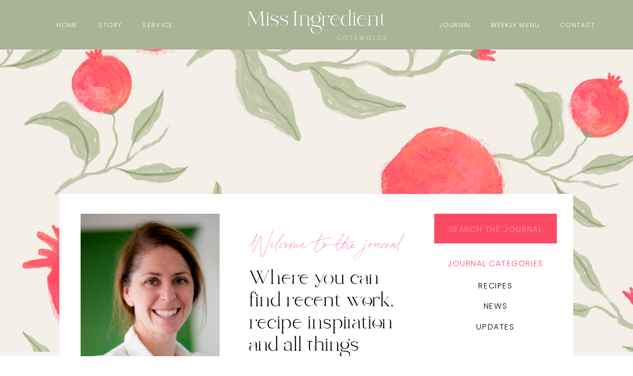

--- FILE ---
content_type: text/html; charset=UTF-8
request_url: https://missingredient.co.uk/tag/featured/
body_size: 17531
content:
<!DOCTYPE html>
<html lang="en-US" class="d">
<head>
<link rel="stylesheet" type="text/css" href="//lib.showit.co/engine/2.6.1/showit.css" />
<meta name='robots' content='index, follow, max-image-preview:large, max-snippet:-1, max-video-preview:-1' />

            <script data-no-defer="1" data-ezscrex="false" data-cfasync="false" data-pagespeed-no-defer data-cookieconsent="ignore">
                var ctPublicFunctions = {"_ajax_nonce":"5507e72787","_rest_nonce":"1783f30349","_ajax_url":"\/wp-admin\/admin-ajax.php","_rest_url":"https:\/\/missingredient.co.uk\/wp-json\/","data__cookies_type":"native","data__ajax_type":"rest","data__bot_detector_enabled":1,"data__frontend_data_log_enabled":1,"cookiePrefix":"","wprocket_detected":false,"host_url":"missingredient.co.uk","text__ee_click_to_select":"Click to select the whole data","text__ee_original_email":"The complete one is","text__ee_got_it":"Got it","text__ee_blocked":"Blocked","text__ee_cannot_connect":"Cannot connect","text__ee_cannot_decode":"Can not decode email. Unknown reason","text__ee_email_decoder":"CleanTalk email decoder","text__ee_wait_for_decoding":"The magic is on the way!","text__ee_decoding_process":"Please wait a few seconds while we decode the contact data."}
            </script>
        
            <script data-no-defer="1" data-ezscrex="false" data-cfasync="false" data-pagespeed-no-defer data-cookieconsent="ignore">
                var ctPublic = {"_ajax_nonce":"5507e72787","settings__forms__check_internal":"1","settings__forms__check_external":"0","settings__forms__force_protection":0,"settings__forms__search_test":"0","settings__data__bot_detector_enabled":1,"settings__sfw__anti_crawler":0,"blog_home":"https:\/\/missingredient.co.uk\/","pixel__setting":"3","pixel__enabled":false,"pixel__url":"https:\/\/moderate4-v4.cleantalk.org\/pixel\/0eafa9daa9cf6963bd7d3101f9946fc0.gif","data__email_check_before_post":"1","data__email_check_exist_post":1,"data__cookies_type":"native","data__key_is_ok":true,"data__visible_fields_required":true,"wl_brandname":"Anti-Spam by CleanTalk","wl_brandname_short":"CleanTalk","ct_checkjs_key":1009286377,"emailEncoderPassKey":"c0d94e87820ed00e021e60cfa3953c90","bot_detector_forms_excluded":"W10=","advancedCacheExists":false,"varnishCacheExists":false,"wc_ajax_add_to_cart":false}
            </script>
        
	<!-- This site is optimized with the Yoast SEO plugin v26.3 - https://yoast.com/wordpress/plugins/seo/ -->
	<title>Featured Archives - Miss Ingredient</title>
	<link rel="canonical" href="https://missingredient.co.uk/tag/featured/" />
	<meta property="og:locale" content="en_US" />
	<meta property="og:type" content="article" />
	<meta property="og:title" content="Featured Archives - Miss Ingredient" />
	<meta property="og:url" content="https://missingredient.co.uk/tag/featured/" />
	<meta property="og:site_name" content="Miss Ingredient" />
	<meta name="twitter:card" content="summary_large_image" />
	<script type="application/ld+json" class="yoast-schema-graph">{"@context":"https://schema.org","@graph":[{"@type":"CollectionPage","@id":"https://missingredient.co.uk/tag/featured/","url":"https://missingredient.co.uk/tag/featured/","name":"Featured Archives - Miss Ingredient","isPartOf":{"@id":"https://missingredient.co.uk/#website"},"primaryImageOfPage":{"@id":"https://missingredient.co.uk/tag/featured/#primaryimage"},"image":{"@id":"https://missingredient.co.uk/tag/featured/#primaryimage"},"thumbnailUrl":"https://missingredient.co.uk/wp-content/uploads/sites/36663/2023/05/b50edad6-unknown.png","breadcrumb":{"@id":"https://missingredient.co.uk/tag/featured/#breadcrumb"},"inLanguage":"en-US"},{"@type":"ImageObject","inLanguage":"en-US","@id":"https://missingredient.co.uk/tag/featured/#primaryimage","url":"https://missingredient.co.uk/wp-content/uploads/sites/36663/2023/05/b50edad6-unknown.png","contentUrl":"https://missingredient.co.uk/wp-content/uploads/sites/36663/2023/05/b50edad6-unknown.png","width":1536,"height":1536,"caption":"Butter bean, pine nut & chilli hummus"},{"@type":"BreadcrumbList","@id":"https://missingredient.co.uk/tag/featured/#breadcrumb","itemListElement":[{"@type":"ListItem","position":1,"name":"Home","item":"https://missingredient.co.uk/"},{"@type":"ListItem","position":2,"name":"Featured"}]},{"@type":"WebSite","@id":"https://missingredient.co.uk/#website","url":"https://missingredient.co.uk/","name":"Miss Ingredient","description":"Private Chef and Event Caterer","potentialAction":[{"@type":"SearchAction","target":{"@type":"EntryPoint","urlTemplate":"https://missingredient.co.uk/?s={search_term_string}"},"query-input":{"@type":"PropertyValueSpecification","valueRequired":true,"valueName":"search_term_string"}}],"inLanguage":"en-US"}]}</script>
	<!-- / Yoast SEO plugin. -->


<link rel='dns-prefetch' href='//fd.cleantalk.org' />
<link rel="alternate" type="application/rss+xml" title="Miss Ingredient &raquo; Feed" href="https://missingredient.co.uk/feed/" />
<link rel="alternate" type="application/rss+xml" title="Miss Ingredient &raquo; Comments Feed" href="https://missingredient.co.uk/comments/feed/" />
<link rel="alternate" type="application/rss+xml" title="Miss Ingredient &raquo; Featured Tag Feed" href="https://missingredient.co.uk/tag/featured/feed/" />
<script type="text/javascript">
/* <![CDATA[ */
window._wpemojiSettings = {"baseUrl":"https:\/\/s.w.org\/images\/core\/emoji\/16.0.1\/72x72\/","ext":".png","svgUrl":"https:\/\/s.w.org\/images\/core\/emoji\/16.0.1\/svg\/","svgExt":".svg","source":{"concatemoji":"https:\/\/missingredient.co.uk\/wp-includes\/js\/wp-emoji-release.min.js?ver=6.8.3"}};
/*! This file is auto-generated */
!function(s,n){var o,i,e;function c(e){try{var t={supportTests:e,timestamp:(new Date).valueOf()};sessionStorage.setItem(o,JSON.stringify(t))}catch(e){}}function p(e,t,n){e.clearRect(0,0,e.canvas.width,e.canvas.height),e.fillText(t,0,0);var t=new Uint32Array(e.getImageData(0,0,e.canvas.width,e.canvas.height).data),a=(e.clearRect(0,0,e.canvas.width,e.canvas.height),e.fillText(n,0,0),new Uint32Array(e.getImageData(0,0,e.canvas.width,e.canvas.height).data));return t.every(function(e,t){return e===a[t]})}function u(e,t){e.clearRect(0,0,e.canvas.width,e.canvas.height),e.fillText(t,0,0);for(var n=e.getImageData(16,16,1,1),a=0;a<n.data.length;a++)if(0!==n.data[a])return!1;return!0}function f(e,t,n,a){switch(t){case"flag":return n(e,"\ud83c\udff3\ufe0f\u200d\u26a7\ufe0f","\ud83c\udff3\ufe0f\u200b\u26a7\ufe0f")?!1:!n(e,"\ud83c\udde8\ud83c\uddf6","\ud83c\udde8\u200b\ud83c\uddf6")&&!n(e,"\ud83c\udff4\udb40\udc67\udb40\udc62\udb40\udc65\udb40\udc6e\udb40\udc67\udb40\udc7f","\ud83c\udff4\u200b\udb40\udc67\u200b\udb40\udc62\u200b\udb40\udc65\u200b\udb40\udc6e\u200b\udb40\udc67\u200b\udb40\udc7f");case"emoji":return!a(e,"\ud83e\udedf")}return!1}function g(e,t,n,a){var r="undefined"!=typeof WorkerGlobalScope&&self instanceof WorkerGlobalScope?new OffscreenCanvas(300,150):s.createElement("canvas"),o=r.getContext("2d",{willReadFrequently:!0}),i=(o.textBaseline="top",o.font="600 32px Arial",{});return e.forEach(function(e){i[e]=t(o,e,n,a)}),i}function t(e){var t=s.createElement("script");t.src=e,t.defer=!0,s.head.appendChild(t)}"undefined"!=typeof Promise&&(o="wpEmojiSettingsSupports",i=["flag","emoji"],n.supports={everything:!0,everythingExceptFlag:!0},e=new Promise(function(e){s.addEventListener("DOMContentLoaded",e,{once:!0})}),new Promise(function(t){var n=function(){try{var e=JSON.parse(sessionStorage.getItem(o));if("object"==typeof e&&"number"==typeof e.timestamp&&(new Date).valueOf()<e.timestamp+604800&&"object"==typeof e.supportTests)return e.supportTests}catch(e){}return null}();if(!n){if("undefined"!=typeof Worker&&"undefined"!=typeof OffscreenCanvas&&"undefined"!=typeof URL&&URL.createObjectURL&&"undefined"!=typeof Blob)try{var e="postMessage("+g.toString()+"("+[JSON.stringify(i),f.toString(),p.toString(),u.toString()].join(",")+"));",a=new Blob([e],{type:"text/javascript"}),r=new Worker(URL.createObjectURL(a),{name:"wpTestEmojiSupports"});return void(r.onmessage=function(e){c(n=e.data),r.terminate(),t(n)})}catch(e){}c(n=g(i,f,p,u))}t(n)}).then(function(e){for(var t in e)n.supports[t]=e[t],n.supports.everything=n.supports.everything&&n.supports[t],"flag"!==t&&(n.supports.everythingExceptFlag=n.supports.everythingExceptFlag&&n.supports[t]);n.supports.everythingExceptFlag=n.supports.everythingExceptFlag&&!n.supports.flag,n.DOMReady=!1,n.readyCallback=function(){n.DOMReady=!0}}).then(function(){return e}).then(function(){var e;n.supports.everything||(n.readyCallback(),(e=n.source||{}).concatemoji?t(e.concatemoji):e.wpemoji&&e.twemoji&&(t(e.twemoji),t(e.wpemoji)))}))}((window,document),window._wpemojiSettings);
/* ]]> */
</script>
<style id='wp-emoji-styles-inline-css' type='text/css'>

	img.wp-smiley, img.emoji {
		display: inline !important;
		border: none !important;
		box-shadow: none !important;
		height: 1em !important;
		width: 1em !important;
		margin: 0 0.07em !important;
		vertical-align: -0.1em !important;
		background: none !important;
		padding: 0 !important;
	}
</style>
<link rel='stylesheet' id='wp-block-library-css' href='https://missingredient.co.uk/wp-includes/css/dist/block-library/style.min.css?ver=6.8.3' type='text/css' media='all' />
<style id='classic-theme-styles-inline-css' type='text/css'>
/*! This file is auto-generated */
.wp-block-button__link{color:#fff;background-color:#32373c;border-radius:9999px;box-shadow:none;text-decoration:none;padding:calc(.667em + 2px) calc(1.333em + 2px);font-size:1.125em}.wp-block-file__button{background:#32373c;color:#fff;text-decoration:none}
</style>
<style id='global-styles-inline-css' type='text/css'>
:root{--wp--preset--aspect-ratio--square: 1;--wp--preset--aspect-ratio--4-3: 4/3;--wp--preset--aspect-ratio--3-4: 3/4;--wp--preset--aspect-ratio--3-2: 3/2;--wp--preset--aspect-ratio--2-3: 2/3;--wp--preset--aspect-ratio--16-9: 16/9;--wp--preset--aspect-ratio--9-16: 9/16;--wp--preset--color--black: #000000;--wp--preset--color--cyan-bluish-gray: #abb8c3;--wp--preset--color--white: #ffffff;--wp--preset--color--pale-pink: #f78da7;--wp--preset--color--vivid-red: #cf2e2e;--wp--preset--color--luminous-vivid-orange: #ff6900;--wp--preset--color--luminous-vivid-amber: #fcb900;--wp--preset--color--light-green-cyan: #7bdcb5;--wp--preset--color--vivid-green-cyan: #00d084;--wp--preset--color--pale-cyan-blue: #8ed1fc;--wp--preset--color--vivid-cyan-blue: #0693e3;--wp--preset--color--vivid-purple: #9b51e0;--wp--preset--gradient--vivid-cyan-blue-to-vivid-purple: linear-gradient(135deg,rgba(6,147,227,1) 0%,rgb(155,81,224) 100%);--wp--preset--gradient--light-green-cyan-to-vivid-green-cyan: linear-gradient(135deg,rgb(122,220,180) 0%,rgb(0,208,130) 100%);--wp--preset--gradient--luminous-vivid-amber-to-luminous-vivid-orange: linear-gradient(135deg,rgba(252,185,0,1) 0%,rgba(255,105,0,1) 100%);--wp--preset--gradient--luminous-vivid-orange-to-vivid-red: linear-gradient(135deg,rgba(255,105,0,1) 0%,rgb(207,46,46) 100%);--wp--preset--gradient--very-light-gray-to-cyan-bluish-gray: linear-gradient(135deg,rgb(238,238,238) 0%,rgb(169,184,195) 100%);--wp--preset--gradient--cool-to-warm-spectrum: linear-gradient(135deg,rgb(74,234,220) 0%,rgb(151,120,209) 20%,rgb(207,42,186) 40%,rgb(238,44,130) 60%,rgb(251,105,98) 80%,rgb(254,248,76) 100%);--wp--preset--gradient--blush-light-purple: linear-gradient(135deg,rgb(255,206,236) 0%,rgb(152,150,240) 100%);--wp--preset--gradient--blush-bordeaux: linear-gradient(135deg,rgb(254,205,165) 0%,rgb(254,45,45) 50%,rgb(107,0,62) 100%);--wp--preset--gradient--luminous-dusk: linear-gradient(135deg,rgb(255,203,112) 0%,rgb(199,81,192) 50%,rgb(65,88,208) 100%);--wp--preset--gradient--pale-ocean: linear-gradient(135deg,rgb(255,245,203) 0%,rgb(182,227,212) 50%,rgb(51,167,181) 100%);--wp--preset--gradient--electric-grass: linear-gradient(135deg,rgb(202,248,128) 0%,rgb(113,206,126) 100%);--wp--preset--gradient--midnight: linear-gradient(135deg,rgb(2,3,129) 0%,rgb(40,116,252) 100%);--wp--preset--font-size--small: 13px;--wp--preset--font-size--medium: 20px;--wp--preset--font-size--large: 36px;--wp--preset--font-size--x-large: 42px;--wp--preset--spacing--20: 0.44rem;--wp--preset--spacing--30: 0.67rem;--wp--preset--spacing--40: 1rem;--wp--preset--spacing--50: 1.5rem;--wp--preset--spacing--60: 2.25rem;--wp--preset--spacing--70: 3.38rem;--wp--preset--spacing--80: 5.06rem;--wp--preset--shadow--natural: 6px 6px 9px rgba(0, 0, 0, 0.2);--wp--preset--shadow--deep: 12px 12px 50px rgba(0, 0, 0, 0.4);--wp--preset--shadow--sharp: 6px 6px 0px rgba(0, 0, 0, 0.2);--wp--preset--shadow--outlined: 6px 6px 0px -3px rgba(255, 255, 255, 1), 6px 6px rgba(0, 0, 0, 1);--wp--preset--shadow--crisp: 6px 6px 0px rgba(0, 0, 0, 1);}:where(.is-layout-flex){gap: 0.5em;}:where(.is-layout-grid){gap: 0.5em;}body .is-layout-flex{display: flex;}.is-layout-flex{flex-wrap: wrap;align-items: center;}.is-layout-flex > :is(*, div){margin: 0;}body .is-layout-grid{display: grid;}.is-layout-grid > :is(*, div){margin: 0;}:where(.wp-block-columns.is-layout-flex){gap: 2em;}:where(.wp-block-columns.is-layout-grid){gap: 2em;}:where(.wp-block-post-template.is-layout-flex){gap: 1.25em;}:where(.wp-block-post-template.is-layout-grid){gap: 1.25em;}.has-black-color{color: var(--wp--preset--color--black) !important;}.has-cyan-bluish-gray-color{color: var(--wp--preset--color--cyan-bluish-gray) !important;}.has-white-color{color: var(--wp--preset--color--white) !important;}.has-pale-pink-color{color: var(--wp--preset--color--pale-pink) !important;}.has-vivid-red-color{color: var(--wp--preset--color--vivid-red) !important;}.has-luminous-vivid-orange-color{color: var(--wp--preset--color--luminous-vivid-orange) !important;}.has-luminous-vivid-amber-color{color: var(--wp--preset--color--luminous-vivid-amber) !important;}.has-light-green-cyan-color{color: var(--wp--preset--color--light-green-cyan) !important;}.has-vivid-green-cyan-color{color: var(--wp--preset--color--vivid-green-cyan) !important;}.has-pale-cyan-blue-color{color: var(--wp--preset--color--pale-cyan-blue) !important;}.has-vivid-cyan-blue-color{color: var(--wp--preset--color--vivid-cyan-blue) !important;}.has-vivid-purple-color{color: var(--wp--preset--color--vivid-purple) !important;}.has-black-background-color{background-color: var(--wp--preset--color--black) !important;}.has-cyan-bluish-gray-background-color{background-color: var(--wp--preset--color--cyan-bluish-gray) !important;}.has-white-background-color{background-color: var(--wp--preset--color--white) !important;}.has-pale-pink-background-color{background-color: var(--wp--preset--color--pale-pink) !important;}.has-vivid-red-background-color{background-color: var(--wp--preset--color--vivid-red) !important;}.has-luminous-vivid-orange-background-color{background-color: var(--wp--preset--color--luminous-vivid-orange) !important;}.has-luminous-vivid-amber-background-color{background-color: var(--wp--preset--color--luminous-vivid-amber) !important;}.has-light-green-cyan-background-color{background-color: var(--wp--preset--color--light-green-cyan) !important;}.has-vivid-green-cyan-background-color{background-color: var(--wp--preset--color--vivid-green-cyan) !important;}.has-pale-cyan-blue-background-color{background-color: var(--wp--preset--color--pale-cyan-blue) !important;}.has-vivid-cyan-blue-background-color{background-color: var(--wp--preset--color--vivid-cyan-blue) !important;}.has-vivid-purple-background-color{background-color: var(--wp--preset--color--vivid-purple) !important;}.has-black-border-color{border-color: var(--wp--preset--color--black) !important;}.has-cyan-bluish-gray-border-color{border-color: var(--wp--preset--color--cyan-bluish-gray) !important;}.has-white-border-color{border-color: var(--wp--preset--color--white) !important;}.has-pale-pink-border-color{border-color: var(--wp--preset--color--pale-pink) !important;}.has-vivid-red-border-color{border-color: var(--wp--preset--color--vivid-red) !important;}.has-luminous-vivid-orange-border-color{border-color: var(--wp--preset--color--luminous-vivid-orange) !important;}.has-luminous-vivid-amber-border-color{border-color: var(--wp--preset--color--luminous-vivid-amber) !important;}.has-light-green-cyan-border-color{border-color: var(--wp--preset--color--light-green-cyan) !important;}.has-vivid-green-cyan-border-color{border-color: var(--wp--preset--color--vivid-green-cyan) !important;}.has-pale-cyan-blue-border-color{border-color: var(--wp--preset--color--pale-cyan-blue) !important;}.has-vivid-cyan-blue-border-color{border-color: var(--wp--preset--color--vivid-cyan-blue) !important;}.has-vivid-purple-border-color{border-color: var(--wp--preset--color--vivid-purple) !important;}.has-vivid-cyan-blue-to-vivid-purple-gradient-background{background: var(--wp--preset--gradient--vivid-cyan-blue-to-vivid-purple) !important;}.has-light-green-cyan-to-vivid-green-cyan-gradient-background{background: var(--wp--preset--gradient--light-green-cyan-to-vivid-green-cyan) !important;}.has-luminous-vivid-amber-to-luminous-vivid-orange-gradient-background{background: var(--wp--preset--gradient--luminous-vivid-amber-to-luminous-vivid-orange) !important;}.has-luminous-vivid-orange-to-vivid-red-gradient-background{background: var(--wp--preset--gradient--luminous-vivid-orange-to-vivid-red) !important;}.has-very-light-gray-to-cyan-bluish-gray-gradient-background{background: var(--wp--preset--gradient--very-light-gray-to-cyan-bluish-gray) !important;}.has-cool-to-warm-spectrum-gradient-background{background: var(--wp--preset--gradient--cool-to-warm-spectrum) !important;}.has-blush-light-purple-gradient-background{background: var(--wp--preset--gradient--blush-light-purple) !important;}.has-blush-bordeaux-gradient-background{background: var(--wp--preset--gradient--blush-bordeaux) !important;}.has-luminous-dusk-gradient-background{background: var(--wp--preset--gradient--luminous-dusk) !important;}.has-pale-ocean-gradient-background{background: var(--wp--preset--gradient--pale-ocean) !important;}.has-electric-grass-gradient-background{background: var(--wp--preset--gradient--electric-grass) !important;}.has-midnight-gradient-background{background: var(--wp--preset--gradient--midnight) !important;}.has-small-font-size{font-size: var(--wp--preset--font-size--small) !important;}.has-medium-font-size{font-size: var(--wp--preset--font-size--medium) !important;}.has-large-font-size{font-size: var(--wp--preset--font-size--large) !important;}.has-x-large-font-size{font-size: var(--wp--preset--font-size--x-large) !important;}
:where(.wp-block-post-template.is-layout-flex){gap: 1.25em;}:where(.wp-block-post-template.is-layout-grid){gap: 1.25em;}
:where(.wp-block-columns.is-layout-flex){gap: 2em;}:where(.wp-block-columns.is-layout-grid){gap: 2em;}
:root :where(.wp-block-pullquote){font-size: 1.5em;line-height: 1.6;}
</style>
<link rel='stylesheet' id='cleantalk-public-css-css' href='https://missingredient.co.uk/wp-content/plugins/cleantalk-spam-protect/css/cleantalk-public.min.css?ver=6.67_1762445250' type='text/css' media='all' />
<link rel='stylesheet' id='cleantalk-email-decoder-css-css' href='https://missingredient.co.uk/wp-content/plugins/cleantalk-spam-protect/css/cleantalk-email-decoder.min.css?ver=6.67_1762445250' type='text/css' media='all' />
<script type="text/javascript" src="https://missingredient.co.uk/wp-content/plugins/cleantalk-spam-protect/js/apbct-public-bundle_int-protection.min.js?ver=6.67_1762445250" id="apbct-public-bundle_int-protection.min-js-js"></script>
<script type="text/javascript" src="https://fd.cleantalk.org/ct-bot-detector-wrapper.js?ver=6.67" id="ct_bot_detector-js" defer="defer" data-wp-strategy="defer"></script>
<script type="text/javascript" src="https://missingredient.co.uk/wp-includes/js/jquery/jquery.min.js?ver=3.7.1" id="jquery-core-js"></script>
<script type="text/javascript" src="https://missingredient.co.uk/wp-includes/js/jquery/jquery-migrate.min.js?ver=3.4.1" id="jquery-migrate-js"></script>
<script type="text/javascript" src="https://missingredient.co.uk/wp-content/plugins/showit/public/js/showit.js?ver=1762364691" id="si-script-js"></script>
<link rel="https://api.w.org/" href="https://missingredient.co.uk/wp-json/" /><link rel="alternate" title="JSON" type="application/json" href="https://missingredient.co.uk/wp-json/wp/v2/tags/5" /><link rel="EditURI" type="application/rsd+xml" title="RSD" href="https://missingredient.co.uk/xmlrpc.php?rsd" />
<link rel="icon" href="https://missingredient.co.uk/wp-content/uploads/sites/36663/2023/05/cropped-miss-ingredient-submark-logo-full-colour-rgb-300px_72ppi-32x32.png" sizes="32x32" />
<link rel="icon" href="https://missingredient.co.uk/wp-content/uploads/sites/36663/2023/05/cropped-miss-ingredient-submark-logo-full-colour-rgb-300px_72ppi-192x192.png" sizes="192x192" />
<link rel="apple-touch-icon" href="https://missingredient.co.uk/wp-content/uploads/sites/36663/2023/05/cropped-miss-ingredient-submark-logo-full-colour-rgb-300px_72ppi-180x180.png" />
<meta name="msapplication-TileImage" content="https://missingredient.co.uk/wp-content/uploads/sites/36663/2023/05/cropped-miss-ingredient-submark-logo-full-colour-rgb-300px_72ppi-270x270.png" />

<meta charset="UTF-8" />
<meta name="viewport" content="width=device-width, initial-scale=1" />
<link rel="icon" type="image/png" href="//static.showit.co/200/oPRa1iewQlSELmY9pa8iVg/192015/miss-ingredient---submark-logo-full-colour-rgb-300px_72ppi.png" />
<link rel="preconnect" href="https://static.showit.co" />

<link rel="preconnect" href="https://fonts.googleapis.com">
<link rel="preconnect" href="https://fonts.gstatic.com" crossorigin>
<link href="https://fonts.googleapis.com/css?family=Poppins:300" rel="stylesheet" type="text/css"/>
<style>
@font-face{font-family:Sebastian Bobby;src:url('//static.showit.co/file/utVZw3v-TwalSuIxm0psOg/192015/sebastian_bobby.woff');}
@font-face{font-family:Abigail;src:url('//static.showit.co/file/YR4f1sGzSkS3y1BcrVCS_g/192015/abigail-v4.woff');}
</style>
<script id="init_data" type="application/json">
{"mobile":{"w":320,"bgMediaType":"none","bgFillType":"color","bgColor":"colors-7"},"desktop":{"w":1200,"bgColor":"colors-7","bgMediaType":"none","bgFillType":"color"},"sid":"cah2au4hrok7yzeuodq8ew","break":768,"assetURL":"//static.showit.co","contactFormId":"192015/326828","cfAction":"aHR0cHM6Ly9jbGllbnRzZXJ2aWNlLnNob3dpdC5jby9jb250YWN0Zm9ybQ==","sgAction":"aHR0cHM6Ly9jbGllbnRzZXJ2aWNlLnNob3dpdC5jby9zb2NpYWxncmlk","blockData":[{"slug":"header","visible":"a","states":[],"d":{"h":100,"w":1200,"bgFillType":"color","bgColor":"colors-1","bgMediaType":"none"},"m":{"h":89,"w":320,"bgFillType":"color","bgColor":"colors-1","bgMediaType":"none"}},{"slug":"blog-menu","visible":"a","states":[],"d":{"h":611,"w":1200,"bgFillType":"color","bgColor":"colors-6","bgMediaType":"image","bgImage":{"key":"1UJzWFhpS6qc01bcrUeWQg/192015/890889fd-featured-blog-bkg.png","aspect_ratio":1.58025,"title":"890889fd-featured-blog-bkg","type":"asset"},"bgOpacity":100,"bgPos":"cm","bgScale":"cover","bgScroll":"x"},"m":{"h":900,"w":320,"bgFillType":"color","bgColor":"colors-6","bgMediaType":"image","bgOpacity":100,"bgPos":"cm","bgScale":"cover","bgScroll":"p"}},{"slug":"header-spacer","visible":"a","states":[],"d":{"h":197,"w":1200,"bgFillType":"color","bgColor":"colors-6","bgMediaType":"none"},"m":{"h":34,"w":320,"bgFillType":"color","bgColor":"colors-6","bgMediaType":"none"}},{"slug":"blog-post","visible":"a","states":[{"d":{"bgFillType":"color","bgColor":"#000000:0","bgMediaType":"none"},"m":{"bgFillType":"color","bgColor":"#000000:0","bgMediaType":"none"},"slug":"blog-post-one"},{"d":{"bgFillType":"color","bgColor":"#000000:0","bgMediaType":"none"},"m":{"bgFillType":"color","bgColor":"#000000:0","bgMediaType":"none"},"slug":"blog-post-two"},{"d":{"bgFillType":"color","bgColor":"#000000:0","bgMediaType":"none"},"m":{"bgFillType":"color","bgColor":"#000000:0","bgMediaType":"none"},"slug":"blog-post-three"}],"d":{"h":1770,"w":1200,"locking":{},"nature":"dH","stateTrIn":{"type":"fade","duration":1},"stateTrOut":{"type":"fade","duration":0.5},"bgFillType":"color","bgColor":"colors-6","bgMediaType":"none"},"m":{"h":1999,"w":320,"nature":"dH","bgFillType":"color","bgColor":"colors-6","bgMediaType":"none"},"wpPostLookup":true,"stateTrans":[{"d":{"in":{"cl":"fadeIn","d":1,"dl":"0","od":"fadeIn"},"out":{"cl":"fadeOut","d":0.5,"dl":"0","od":"fadeOut"}}},{"d":{"in":{"cl":"fadeIn","d":1,"dl":"0","od":"fadeIn"},"out":{"cl":"fadeOut","d":0.5,"dl":"0","od":"fadeOut"}}},{"d":{"in":{"cl":"fadeIn","d":1,"dl":"0","od":"fadeIn"},"out":{"cl":"fadeOut","d":0.5,"dl":"0","od":"fadeOut"}}}]},{"slug":"end-loop","visible":"a","states":[],"d":{"h":1,"w":1200,"bgFillType":"color","bgColor":"colors-6","bgMediaType":"none"},"m":{"h":1,"w":320,"bgFillType":"color","bgColor":"colors-6","bgMediaType":"none"}},{"slug":"more-posts-1","visible":"a","states":[],"d":{"h":99,"w":1200,"bgFillType":"color","bgColor":"colors-6","bgMediaType":"none"},"m":{"h":66,"w":320,"bgFillType":"color","bgColor":"colors-6","bgMediaType":"none"}},{"slug":"connect","visible":"a","states":[],"d":{"h":520,"w":1200,"bgFillType":"color","bgColor":"colors-6","bgMediaType":"none"},"m":{"h":723,"w":320,"bgFillType":"color","bgColor":"colors-6","bgMediaType":"none"}},{"slug":"instagram","visible":"a","states":[],"d":{"h":299,"w":1200,"bgFillType":"color","bgColor":"colors-6","bgMediaType":"none"},"m":{"h":213,"w":320,"bgFillType":"color","bgColor":"colors-6","bgMediaType":"none"}},{"slug":"footer","visible":"a","states":[],"d":{"h":115,"w":1200,"bgFillType":"color","bgColor":"colors-1","bgMediaType":"none"},"m":{"h":99,"w":320,"bgFillType":"color","bgColor":"colors-1","bgMediaType":"none"}},{"slug":"mobile-nav","visible":"m","states":[],"d":{"h":200,"w":1200,"bgFillType":"color","bgColor":"colors-7","bgMediaType":"none"},"m":{"h":450,"w":320,"locking":{"side":"t"},"nature":"wH","trIn":{"type":"slide","duration":1,"direction":"Down"},"trOut":{"type":"slide","duration":1,"direction":"Up"},"bgFillType":"color","bgColor":"colors-6","bgMediaType":"none","tr":{"in":{"cl":"slideInDown","d":1,"dl":"0"},"out":{"cl":"slideOutUp","d":1,"dl":"0"}}}}],"elementData":[{"type":"svg","visible":"a","id":"header_0","blockId":"header","m":{"x":23,"y":21,"w":213,"h":44,"a":0},"d":{"x":459,"y":19,"w":282,"h":62,"a":0},"c":{"key":"Ak343vPJRYOWuTk73IfF5Q/192015/2bc6a863-miss-ingredient-logo.svg","aspect_ratio":4.54054}},{"type":"text","visible":"d","id":"header_1","blockId":"header","m":{"x":109,"y":92,"w":102,"h":17,"a":0},"d":{"x":1052,"y":41,"w":71,"h":19,"a":0,"lockH":"r"}},{"type":"text","visible":"d","id":"header_2","blockId":"header","m":{"x":109,"y":92,"w":102,"h":17,"a":0},"d":{"x":902,"y":41,"w":120,"h":19,"a":0,"lockH":"r"}},{"type":"text","visible":"d","id":"header_3","blockId":"header","m":{"x":109,"y":92,"w":102,"h":17,"a":0},"d":{"x":285,"y":41,"w":68,"h":19,"a":0,"lockH":"l"}},{"type":"text","visible":"d","id":"header_4","blockId":"header","m":{"x":109,"y":92,"w":102,"h":17,"a":0},"d":{"x":805,"y":41,"w":72,"h":19,"a":0,"lockH":"r"}},{"type":"text","visible":"d","id":"header_5","blockId":"header","m":{"x":109,"y":92,"w":102,"h":17,"a":0},"d":{"x":195,"y":41,"w":56,"h":19,"a":0,"lockH":"l"}},{"type":"text","visible":"d","id":"header_6","blockId":"header","m":{"x":109,"y":92,"w":102,"h":17,"a":0},"d":{"x":111,"y":41,"w":50,"h":19,"a":0,"lockH":"l"}},{"type":"icon","visible":"m","id":"header_7","blockId":"header","m":{"x":255,"y":15,"w":50,"h":50,"a":0},"d":{"x":1100,"y":0,"w":100,"h":100,"a":0},"pc":[{"type":"show","block":"mobile-nav"}]},{"type":"simple","visible":"a","id":"blog-menu_0","blockId":"blog-menu","m":{"x":23,"y":42,"w":274,"h":630,"a":0},"d":{"x":80,"y":292,"w":1039,"h":429,"a":0}},{"type":"graphic","visible":"a","id":"blog-menu_1","blockId":"blog-menu","m":{"x":41,"y":171,"w":238,"h":272,"a":0},"d":{"x":123,"y":332,"w":281,"h":349,"a":0},"c":{"key":"xTtSXorbSqm-PraXPuiX2g/192015/2d83cac4-journal-hero-image.png","aspect_ratio":0.96832}},{"type":"text","visible":"a","id":"blog-menu_2","blockId":"blog-menu","m":{"x":66,"y":74,"w":189,"h":75,"a":0},"d":{"x":464,"y":359,"w":341,"h":43,"a":0}},{"type":"text","visible":"a","id":"blog-menu_3","blockId":"blog-menu","m":{"x":43,"y":464,"w":238,"h":155,"a":0},"d":{"x":464,"y":442,"w":306,"h":213,"a":0}},{"type":"simple","visible":"a","id":"blog-menu_4","blockId":"blog-menu","m":{"x":70,"y":704,"w":180,"h":43,"a":0},"d":{"x":838,"y":332,"w":248,"h":60,"a":0}},{"type":"text","visible":"a","id":"blog-menu_5","blockId":"blog-menu","m":{"x":82,"y":715,"w":157,"h":21,"a":0},"d":{"x":856,"y":351,"w":212,"h":24,"a":0}},{"type":"text","visible":"a","id":"blog-menu_6","blockId":"blog-menu","m":{"x":84,"y":769,"w":153,"h":17,"a":0},"d":{"x":847,"y":421,"w":230,"h":21,"a":0}},{"type":"text","visible":"a","id":"blog-menu_7","blockId":"blog-menu","m":{"x":115,"y":849,"w":92,"h":17,"a":0},"d":{"x":847,"y":466,"w":230,"h":21,"a":0}},{"type":"text","visible":"a","id":"blog-menu_8","blockId":"blog-menu","m":{"x":115,"y":822,"w":92,"h":17,"a":0},"d":{"x":847,"y":507,"w":230,"h":21,"a":0}},{"type":"text","visible":"a","id":"blog-menu_9","blockId":"blog-menu","m":{"x":115,"y":796,"w":92,"h":17,"a":0},"d":{"x":847,"y":549,"w":230,"h":21,"a":0}},{"type":"simple","visible":"d","id":"blog-post_blog-post-one_0","blockId":"blog-post","m":{"x":23,"y":42,"w":274,"h":272,"a":0},"d":{"x":80,"y":65,"w":1039,"h":512,"a":0}},{"type":"graphic","visible":"a","id":"blog-post_blog-post-one_1","blockId":"blog-post","m":{"x":15,"y":19,"w":290,"h":247,"a":0},"d":{"x":81,"y":65,"w":472,"h":512,"a":0},"c":{"key":"N3s_v1TLQKKrOfqGWgTlPQ/192015/25215b31-image-20.jpg","aspect_ratio":1.49473}},{"type":"text","visible":"a","id":"blog-post_blog-post-one_2","blockId":"blog-post","m":{"x":9,"y":394,"w":303,"h":65,"a":0},"d":{"x":607,"y":217,"w":483,"h":79,"a":0}},{"type":"text","visible":"a","id":"blog-post_blog-post-one_3","blockId":"blog-post","m":{"x":5,"y":361,"w":309,"h":17,"a":0,"lockV":"b"},"d":{"x":607,"y":178,"w":380,"h":26,"a":0}},{"type":"text","visible":"a","id":"blog-post_blog-post-one_4","blockId":"blog-post","m":{"x":15,"y":481,"w":290,"h":105,"a":0,"lockV":"b"},"d":{"x":607,"y":325,"w":458,"h":128,"a":0}},{"type":"simple","visible":"a","id":"blog-post_blog-post-one_5","blockId":"blog-post","m":{"x":70,"y":597,"w":180,"h":43,"a":0},"d":{"x":607,"y":476,"w":248,"h":60,"a":0}},{"type":"text","visible":"a","id":"blog-post_blog-post-one_6","blockId":"blog-post","m":{"x":82,"y":608,"w":157,"h":21,"a":0},"d":{"x":625,"y":495,"w":212,"h":24,"a":0}},{"type":"text","visible":"a","id":"blog-post_blog-post-one_7","blockId":"blog-post","m":{"x":9,"y":290,"w":303,"h":56,"a":0},"d":{"x":607,"y":93,"w":469,"h":79,"a":0}},{"type":"simple","visible":"d","id":"blog-post_blog-post-two_0","blockId":"blog-post","m":{"x":23,"y":42,"w":274,"h":272,"a":0},"d":{"x":80,"y":637,"w":1039,"h":512,"a":0}},{"type":"graphic","visible":"a","id":"blog-post_blog-post-two_1","blockId":"blog-post","m":{"x":15,"y":659,"w":290,"h":247,"a":0},"d":{"x":81,"y":637,"w":472,"h":512,"a":0},"c":{"key":"N3s_v1TLQKKrOfqGWgTlPQ/192015/25215b31-image-20.jpg","aspect_ratio":1.49473}},{"type":"text","visible":"a","id":"blog-post_blog-post-two_2","blockId":"blog-post","m":{"x":9,"y":1034,"w":303,"h":65,"a":0},"d":{"x":607,"y":789,"w":483,"h":79,"a":0}},{"type":"text","visible":"a","id":"blog-post_blog-post-two_3","blockId":"blog-post","m":{"x":5,"y":1001,"w":309,"h":17,"a":0,"lockV":"b"},"d":{"x":607,"y":750,"w":380,"h":26,"a":0}},{"type":"text","visible":"a","id":"blog-post_blog-post-two_4","blockId":"blog-post","m":{"x":15,"y":1121,"w":290,"h":105,"a":0,"lockV":"b"},"d":{"x":607,"y":897,"w":458,"h":128,"a":0}},{"type":"simple","visible":"a","id":"blog-post_blog-post-two_5","blockId":"blog-post","m":{"x":70,"y":1237,"w":180,"h":43,"a":0},"d":{"x":607,"y":1048,"w":248,"h":60,"a":0}},{"type":"text","visible":"a","id":"blog-post_blog-post-two_6","blockId":"blog-post","m":{"x":82,"y":1248,"w":157,"h":21,"a":0},"d":{"x":625,"y":1067,"w":212,"h":24,"a":0}},{"type":"text","visible":"a","id":"blog-post_blog-post-two_7","blockId":"blog-post","m":{"x":9,"y":930,"w":303,"h":56,"a":0},"d":{"x":607,"y":665,"w":469,"h":79,"a":0}},{"type":"simple","visible":"d","id":"blog-post_blog-post-three_0","blockId":"blog-post","m":{"x":23,"y":42,"w":274,"h":272,"a":0},"d":{"x":80,"y":1209,"w":1039,"h":512,"a":0}},{"type":"graphic","visible":"a","id":"blog-post_blog-post-three_1","blockId":"blog-post","m":{"x":16,"y":1352,"w":290,"h":247,"a":0},"d":{"x":81,"y":1209,"w":472,"h":512,"a":0},"c":{"key":"N3s_v1TLQKKrOfqGWgTlPQ/192015/25215b31-image-20.jpg","aspect_ratio":1.49473}},{"type":"text","visible":"a","id":"blog-post_blog-post-three_2","blockId":"blog-post","m":{"x":10,"y":1727,"w":303,"h":65,"a":0},"d":{"x":607,"y":1361,"w":483,"h":79,"a":0}},{"type":"text","visible":"a","id":"blog-post_blog-post-three_3","blockId":"blog-post","m":{"x":6,"y":1694,"w":309,"h":17,"a":0,"lockV":"b"},"d":{"x":607,"y":1322,"w":380,"h":26,"a":0}},{"type":"text","visible":"a","id":"blog-post_blog-post-three_4","blockId":"blog-post","m":{"x":16,"y":1814,"w":290,"h":105,"a":0,"lockV":"b"},"d":{"x":607,"y":1469,"w":458,"h":128,"a":0}},{"type":"simple","visible":"a","id":"blog-post_blog-post-three_5","blockId":"blog-post","m":{"x":71,"y":1930,"w":180,"h":43,"a":0},"d":{"x":607,"y":1620,"w":248,"h":60,"a":0}},{"type":"text","visible":"a","id":"blog-post_blog-post-three_6","blockId":"blog-post","m":{"x":83,"y":1941,"w":157,"h":21,"a":0},"d":{"x":625,"y":1639,"w":212,"h":24,"a":0}},{"type":"text","visible":"a","id":"blog-post_blog-post-three_7","blockId":"blog-post","m":{"x":10,"y":1623,"w":303,"h":56,"a":0},"d":{"x":607,"y":1237,"w":469,"h":79,"a":0}},{"type":"text","visible":"a","id":"more-posts-1_0","blockId":"more-posts-1","m":{"x":9,"y":24,"w":157,"h":21,"a":0},"d":{"x":57,"y":40,"w":212,"h":24,"a":0}},{"type":"text","visible":"a","id":"more-posts-1_1","blockId":"more-posts-1","m":{"x":155,"y":24,"w":157,"h":21,"a":0},"d":{"x":932,"y":40,"w":212,"h":24,"a":0}},{"type":"icon","visible":"a","id":"connect_0","blockId":"connect","m":{"x":117,"y":456,"w":27,"h":21,"a":0},"d":{"x":1131,"y":183,"w":28,"h":35,"a":0,"lockH":"r"}},{"type":"icon","visible":"a","id":"connect_1","blockId":"connect","m":{"x":151,"y":456,"w":24,"h":21,"a":0},"d":{"x":1131,"y":249,"w":28,"h":35,"a":0,"lockH":"r"}},{"type":"graphic","visible":"a","id":"connect_2","blockId":"connect","m":{"x":187,"y":458,"w":17,"h":17,"a":0},"d":{"x":1134,"y":320,"w":23,"h":23,"a":0,"lockH":"r"},"c":{"key":"RXHSwFQrROiueCIE1RuUvg/192015/google-512.png","aspect_ratio":1}},{"type":"text","visible":"a","id":"connect_3","blockId":"connect","m":{"x":52,"y":50,"w":217,"h":35,"a":0},"d":{"x":59,"y":52,"w":292,"h":43,"a":0,"lockH":"l"}},{"type":"text","visible":"a","id":"connect_4","blockId":"connect","m":{"x":61,"y":114,"w":206,"h":36,"a":0},"d":{"x":59,"y":142,"w":295,"h":56,"a":0,"lockH":"l"}},{"type":"graphic","visible":"a","id":"connect_5","blockId":"connect","m":{"x":34,"y":511,"w":252,"h":61,"a":0},"d":{"x":411,"y":200,"w":379,"h":93,"a":0},"c":{"key":"8Lfa7Uq1RoeQHXx5qjM_7Q/192015/b30e416c-miss-ingredient-private-chef.png","aspect_ratio":4.12334}},{"type":"graphic","visible":"a","id":"connect_6","blockId":"connect","m":{"x":90,"y":605,"w":142,"h":71,"a":0},"d":{"x":887,"y":366,"w":171,"h":85,"a":0,"lockH":"r"},"c":{"key":"u8z765JTTgaFhf_7H7xPSA/192015/746013ab-five-star-food-hygiene-gb.jpg","aspect_ratio":2}},{"type":"line","visible":"d","id":"connect_7","blockId":"connect","m":{"x":34,"y":230,"w":252,"a":0},"d":{"x":892,"y":260,"w":411,"h":1,"a":90,"lockH":"r"}},{"type":"text","visible":"d","id":"connect_8","blockId":"connect","m":{"x":48,"y":247,"w":214,"h":155,"a":0},"d":{"x":916,"y":70,"w":142,"h":247,"a":0,"lockH":"r"}},{"type":"iframe","visible":"a","id":"connect_9","blockId":"connect","m":{"x":10,"y":171,"w":301,"h":224,"a":0},"d":{"x":42,"y":205,"w":364,"h":276,"a":0,"lockH":"l"}},{"type":"social","visible":"a","id":"instagram_0","blockId":"instagram","m":{"x":0,"y":0,"w":320,"h":212,"a":0},"d":{"x":0,"y":0,"w":2030,"h":299,"a":0,"lockH":"s"}},{"type":"text","visible":"a","id":"footer_0","blockId":"footer","m":{"x":6,"y":50,"w":308,"h":28,"a":0},"d":{"x":412,"y":58,"w":376,"h":31,"a":0}},{"type":"icon","visible":"a","id":"footer_1","blockId":"footer","m":{"x":150,"y":11,"w":20,"h":20,"a":0},"d":{"x":585,"y":17,"w":28,"h":28,"a":0}},{"type":"icon","visible":"a","id":"mobile-nav_0","blockId":"mobile-nav","m":{"x":281,"y":8,"w":31,"h":31,"a":0},"d":{"x":575,"y":75,"w":100,"h":100,"a":0},"pc":[{"type":"hide","block":"mobile-nav"}]},{"type":"icon","visible":"a","id":"mobile-nav_1","blockId":"mobile-nav","m":{"x":117,"y":390,"w":27,"h":21,"a":0},"d":{"x":1131,"y":183,"w":28,"h":35,"a":0,"lockH":"r"}},{"type":"icon","visible":"a","id":"mobile-nav_2","blockId":"mobile-nav","m":{"x":151,"y":390,"w":24,"h":21,"a":0},"d":{"x":1131,"y":249,"w":28,"h":35,"a":0,"lockH":"r"}},{"type":"graphic","visible":"a","id":"mobile-nav_3","blockId":"mobile-nav","m":{"x":187,"y":392,"w":17,"h":17,"a":0},"d":{"x":1134,"y":320,"w":23,"h":23,"a":0,"lockH":"r"},"c":{"key":"RXHSwFQrROiueCIE1RuUvg/192015/google-512.png","aspect_ratio":1}},{"type":"line","visible":"d","id":"mobile-nav_4","blockId":"mobile-nav","m":{"x":34,"y":230,"w":252,"a":0},"d":{"x":892,"y":260,"w":411,"h":1,"a":90,"lockH":"r"}},{"type":"text","visible":"a","id":"mobile-nav_5","blockId":"mobile-nav","m":{"x":53,"y":49,"w":214,"h":303,"a":0},"d":{"x":916,"y":137,"w":142,"h":247,"a":0,"lockH":"r"}}]}
</script>
<link
rel="stylesheet"
type="text/css"
href="https://cdnjs.cloudflare.com/ajax/libs/animate.css/3.4.0/animate.min.css"
/>


<script src="//lib.showit.co/engine/2.6.1/showit-lib.min.js"></script>
<script src="//lib.showit.co/engine/2.6.1/showit.min.js"></script>
<script>

function initPage(){

}
</script>

<style id="si-page-css">
html.m {background-color:rgba(255,255,255,1);}
html.d {background-color:rgba(255,255,255,1);}
.d .se:has(.st-primary) {border-radius:10px;box-shadow:none;opacity:1;overflow:hidden;}
.d .st-primary {padding:10px 14px 10px 14px;border-width:0px;border-color:rgba(0,0,0,1);background-color:rgba(0,0,0,1);background-image:none;border-radius:inherit;transition-duration:0.5s;}
.d .st-primary span {color:rgba(255,255,255,1);font-family:'Poppins';font-weight:300;font-style:normal;font-size:16px;text-align:center;text-transform:uppercase;letter-spacing:0.1em;line-height:1.5;transition-duration:0.5s;}
.d .se:has(.st-primary:hover), .d .se:has(.trigger-child-hovers:hover .st-primary) {}
.d .st-primary.se-button:hover, .d .trigger-child-hovers:hover .st-primary.se-button {background-color:rgba(0,0,0,1);background-image:none;transition-property:background-color,background-image;}
.d .st-primary.se-button:hover span, .d .trigger-child-hovers:hover .st-primary.se-button span {}
.m .se:has(.st-primary) {border-radius:10px;box-shadow:none;opacity:1;overflow:hidden;}
.m .st-primary {padding:10px 14px 10px 14px;border-width:0px;border-color:rgba(0,0,0,1);background-color:rgba(0,0,0,1);background-image:none;border-radius:inherit;}
.m .st-primary span {color:rgba(255,255,255,1);font-family:'Poppins';font-weight:300;font-style:normal;font-size:12px;text-align:center;text-transform:uppercase;letter-spacing:0.1em;line-height:1.8;}
.d .se:has(.st-secondary) {border-radius:10px;box-shadow:none;opacity:1;overflow:hidden;}
.d .st-secondary {padding:10px 14px 10px 14px;border-width:2px;border-color:rgba(0,0,0,1);background-color:rgba(0,0,0,0);background-image:none;border-radius:inherit;transition-duration:0.5s;}
.d .st-secondary span {color:rgba(0,0,0,1);font-family:'Poppins';font-weight:300;font-style:normal;font-size:16px;text-align:center;text-transform:uppercase;letter-spacing:0.1em;line-height:1.5;transition-duration:0.5s;}
.d .se:has(.st-secondary:hover), .d .se:has(.trigger-child-hovers:hover .st-secondary) {}
.d .st-secondary.se-button:hover, .d .trigger-child-hovers:hover .st-secondary.se-button {border-color:rgba(0,0,0,0.7);background-color:rgba(0,0,0,0);background-image:none;transition-property:border-color,background-color,background-image;}
.d .st-secondary.se-button:hover span, .d .trigger-child-hovers:hover .st-secondary.se-button span {color:rgba(0,0,0,0.7);transition-property:color;}
.m .se:has(.st-secondary) {border-radius:10px;box-shadow:none;opacity:1;overflow:hidden;}
.m .st-secondary {padding:10px 14px 10px 14px;border-width:2px;border-color:rgba(0,0,0,1);background-color:rgba(0,0,0,0);background-image:none;border-radius:inherit;}
.m .st-secondary span {color:rgba(0,0,0,1);font-family:'Poppins';font-weight:300;font-style:normal;font-size:12px;text-align:center;text-transform:uppercase;letter-spacing:0.1em;line-height:1.8;}
.d .st-d-title,.d .se-wpt h1 {color:rgba(0,0,0,1);line-height:1.2;letter-spacing:0em;font-size:38px;text-align:center;font-family:'Abigail';font-weight:400;font-style:normal;}
.d .se-wpt h1 {margin-bottom:30px;}
.d .st-d-title.se-rc a {color:rgba(0,0,0,1);}
.d .st-d-title.se-rc a:hover {text-decoration:underline;color:rgba(0,0,0,1);opacity:0.8;}
.m .st-m-title,.m .se-wpt h1 {color:rgba(0,0,0,1);line-height:1.2;letter-spacing:0em;font-size:30px;text-align:center;font-family:'Abigail';font-weight:400;font-style:normal;}
.m .se-wpt h1 {margin-bottom:20px;}
.m .st-m-title.se-rc a {color:rgba(0,0,0,1);}
.m .st-m-title.se-rc a:hover {text-decoration:underline;color:rgba(0,0,0,1);opacity:0.8;}
.d .st-d-heading,.d .se-wpt h2 {color:rgba(255,74,102,1);line-height:1.2;letter-spacing:0em;font-size:60px;text-align:center;font-family:'Sebastian Bobby';font-weight:400;font-style:normal;}
.d .se-wpt h2 {margin-bottom:24px;}
.d .st-d-heading.se-rc a {color:rgba(255,74,102,1);}
.d .st-d-heading.se-rc a:hover {text-decoration:underline;color:rgba(255,74,102,1);opacity:0.8;}
.m .st-m-heading,.m .se-wpt h2 {color:rgba(255,74,102,1);line-height:1.2;letter-spacing:0em;font-size:50px;text-align:center;font-family:'Sebastian Bobby';font-weight:400;font-style:normal;}
.m .se-wpt h2 {margin-bottom:20px;}
.m .st-m-heading.se-rc a {color:rgba(255,74,102,1);}
.m .st-m-heading.se-rc a:hover {text-decoration:underline;color:rgba(255,74,102,1);opacity:0.8;}
.d .st-d-subheading,.d .se-wpt h3 {color:rgba(0,0,0,1);text-transform:uppercase;line-height:1.5;letter-spacing:0.1em;font-size:16px;text-align:center;font-family:'Poppins';font-weight:300;font-style:normal;}
.d .se-wpt h3 {margin-bottom:18px;}
.d .st-d-subheading.se-rc a {color:rgba(0,0,0,1);}
.d .st-d-subheading.se-rc a:hover {text-decoration:underline;color:rgba(0,0,0,1);opacity:0.8;}
.m .st-m-subheading,.m .se-wpt h3 {color:rgba(0,0,0,1);text-transform:uppercase;line-height:1.8;letter-spacing:0.1em;font-size:12px;text-align:center;font-family:'Poppins';font-weight:300;font-style:normal;}
.m .se-wpt h3 {margin-bottom:18px;}
.m .st-m-subheading.se-rc a {color:rgba(0,0,0,1);}
.m .st-m-subheading.se-rc a:hover {text-decoration:underline;color:rgba(0,0,0,1);opacity:0.8;}
.d .st-d-paragraph {color:rgba(0,0,0,1);line-height:2;letter-spacing:0em;font-size:16px;text-align:justify;font-family:'Poppins';font-weight:300;font-style:normal;}
.d .se-wpt p {margin-bottom:16px;}
.d .st-d-paragraph.se-rc a {color:rgba(0,0,0,1);}
.d .st-d-paragraph.se-rc a:hover {text-decoration:underline;color:rgba(0,0,0,1);opacity:0.8;}
.m .st-m-paragraph {color:rgba(0,0,0,1);line-height:1.8;letter-spacing:0em;font-size:12px;text-align:left;font-family:'Poppins';font-weight:300;font-style:normal;}
.m .se-wpt p {margin-bottom:16px;}
.m .st-m-paragraph.se-rc a {color:rgba(0,0,0,1);}
.m .st-m-paragraph.se-rc a:hover {text-decoration:underline;color:rgba(0,0,0,1);opacity:0.8;}
.m .sib-header {height:89px;}
.d .sib-header {height:100px;}
.m .sib-header .ss-bg {background-color:rgba(169,179,150,1);}
.d .sib-header .ss-bg {background-color:rgba(169,179,150,1);}
.d .sie-header_0 {left:459px;top:19px;width:282px;height:62px;}
.m .sie-header_0 {left:23px;top:21px;width:213px;height:44px;}
.d .sie-header_0 .se-img {background-repeat:no-repeat;background-position:50%;background-size:contain;border-radius:inherit;}
.m .sie-header_0 .se-img {background-repeat:no-repeat;background-position:50%;background-size:contain;border-radius:inherit;}
.d .sie-header_1:hover {opacity:1;transition-duration:0.5s;transition-property:opacity;}
.m .sie-header_1:hover {opacity:1;transition-duration:0.5s;transition-property:opacity;}
.d .sie-header_1 {left:1052px;top:41px;width:71px;height:19px;transition-duration:0.5s;transition-property:opacity;}
.m .sie-header_1 {left:109px;top:92px;width:102px;height:17px;display:none;transition-duration:0.5s;transition-property:opacity;}
.d .sie-header_1-text:hover {color:rgba(255,74,102,1);}
.m .sie-header_1-text:hover {color:rgba(255,74,102,1);}
.d .sie-header_1-text {color:rgba(255,255,255,1);font-size:13px;transition-duration:0.5s;transition-property:color;}
.m .sie-header_1-text {transition-duration:0.5s;transition-property:color;}
.d .sie-header_2:hover {opacity:1;transition-duration:0.5s;transition-property:opacity;}
.m .sie-header_2:hover {opacity:1;transition-duration:0.5s;transition-property:opacity;}
.d .sie-header_2 {left:902px;top:41px;width:120px;height:19px;transition-duration:0.5s;transition-property:opacity;}
.m .sie-header_2 {left:109px;top:92px;width:102px;height:17px;display:none;transition-duration:0.5s;transition-property:opacity;}
.d .sie-header_2-text:hover {color:rgba(255,74,102,1);}
.m .sie-header_2-text:hover {color:rgba(255,74,102,1);}
.d .sie-header_2-text {color:rgba(255,255,255,1);font-size:13px;transition-duration:0.5s;transition-property:color;}
.m .sie-header_2-text {transition-duration:0.5s;transition-property:color;}
.d .sie-header_3:hover {opacity:1;transition-duration:0.5s;transition-property:opacity;}
.m .sie-header_3:hover {opacity:1;transition-duration:0.5s;transition-property:opacity;}
.d .sie-header_3 {left:285px;top:41px;width:68px;height:19px;transition-duration:0.5s;transition-property:opacity;}
.m .sie-header_3 {left:109px;top:92px;width:102px;height:17px;display:none;transition-duration:0.5s;transition-property:opacity;}
.d .sie-header_3-text:hover {color:rgba(255,74,102,1);}
.m .sie-header_3-text:hover {color:rgba(255,74,102,1);}
.d .sie-header_3-text {color:rgba(255,255,255,1);font-size:13px;transition-duration:0.5s;transition-property:color;}
.m .sie-header_3-text {transition-duration:0.5s;transition-property:color;}
.d .sie-header_4:hover {opacity:1;transition-duration:0.5s;transition-property:opacity;}
.m .sie-header_4:hover {opacity:1;transition-duration:0.5s;transition-property:opacity;}
.d .sie-header_4 {left:805px;top:41px;width:72px;height:19px;transition-duration:0.5s;transition-property:opacity;}
.m .sie-header_4 {left:109px;top:92px;width:102px;height:17px;display:none;transition-duration:0.5s;transition-property:opacity;}
.d .sie-header_4-text:hover {color:rgba(255,74,102,1);}
.m .sie-header_4-text:hover {color:rgba(255,74,102,1);}
.d .sie-header_4-text {color:rgba(255,255,255,1);font-size:13px;transition-duration:0.5s;transition-property:color;}
.m .sie-header_4-text {transition-duration:0.5s;transition-property:color;}
.d .sie-header_5:hover {opacity:1;transition-duration:0.5s;transition-property:opacity;}
.m .sie-header_5:hover {opacity:1;transition-duration:0.5s;transition-property:opacity;}
.d .sie-header_5 {left:195px;top:41px;width:56px;height:19px;transition-duration:0.5s;transition-property:opacity;}
.m .sie-header_5 {left:109px;top:92px;width:102px;height:17px;display:none;transition-duration:0.5s;transition-property:opacity;}
.d .sie-header_5-text:hover {color:rgba(255,74,102,1);}
.m .sie-header_5-text:hover {color:rgba(255,74,102,1);}
.d .sie-header_5-text {color:rgba(255,255,255,1);font-size:13px;transition-duration:0.5s;transition-property:color;}
.m .sie-header_5-text {transition-duration:0.5s;transition-property:color;}
.d .sie-header_6:hover {opacity:1;transition-duration:0.5s;transition-property:opacity;}
.m .sie-header_6:hover {opacity:1;transition-duration:0.5s;transition-property:opacity;}
.d .sie-header_6 {left:111px;top:41px;width:50px;height:19px;transition-duration:0.5s;transition-property:opacity;}
.m .sie-header_6 {left:109px;top:92px;width:102px;height:17px;display:none;transition-duration:0.5s;transition-property:opacity;}
.d .sie-header_6-text:hover {color:rgba(255,74,102,1);}
.m .sie-header_6-text:hover {color:rgba(255,74,102,1);}
.d .sie-header_6-text {color:rgba(255,255,255,1);font-size:13px;transition-duration:0.5s;transition-property:color;}
.m .sie-header_6-text {transition-duration:0.5s;transition-property:color;}
.d .sie-header_7 {left:1100px;top:0px;width:100px;height:100px;display:none;}
.m .sie-header_7 {left:255px;top:15px;width:50px;height:50px;}
.d .sie-header_7 svg {fill:rgba(209,211,174,1);}
.m .sie-header_7 svg {fill:rgba(255,255,255,1);}
.sib-blog-menu {z-index:1;}
.m .sib-blog-menu {height:900px;}
.d .sib-blog-menu {height:611px;}
.m .sib-blog-menu .ss-bg {background-color:rgba(243,242,236,1);}
.d .sib-blog-menu .ss-bg {background-color:rgba(243,242,236,1);}
.d .sie-blog-menu_0 {left:80px;top:292px;width:1039px;height:429px;}
.m .sie-blog-menu_0 {left:23px;top:42px;width:274px;height:630px;}
.d .sie-blog-menu_0 .se-simple:hover {}
.m .sie-blog-menu_0 .se-simple:hover {}
.d .sie-blog-menu_0 .se-simple {background-color:rgba(255,255,255,1);}
.m .sie-blog-menu_0 .se-simple {background-color:rgba(255,255,255,1);}
.d .sie-blog-menu_1 {left:123px;top:332px;width:281px;height:349px;}
.m .sie-blog-menu_1 {left:41px;top:171px;width:238px;height:272px;}
.d .sie-blog-menu_1 .se-img {background-repeat:no-repeat;background-size:cover;background-position:50% 50%;border-radius:inherit;}
.m .sie-blog-menu_1 .se-img {background-repeat:no-repeat;background-size:cover;background-position:50% 50%;border-radius:inherit;}
.d .sie-blog-menu_2 {left:464px;top:359px;width:341px;height:43px;}
.m .sie-blog-menu_2 {left:66px;top:74px;width:189px;height:75px;}
.d .sie-blog-menu_2-text {text-align:left;}
.m .sie-blog-menu_2-text {line-height:0.7;}
.d .sie-blog-menu_3 {left:464px;top:442px;width:306px;height:213px;}
.m .sie-blog-menu_3 {left:43px;top:464px;width:238px;height:155px;}
.d .sie-blog-menu_3-text {text-align:left;}
.m .sie-blog-menu_3-text {text-align:left;}
.d .sie-blog-menu_4:hover {opacity:1;transition-duration:0.5s;transition-property:opacity;}
.m .sie-blog-menu_4:hover {opacity:1;transition-duration:0.5s;transition-property:opacity;}
.d .sie-blog-menu_4 {left:838px;top:332px;width:248px;height:60px;transition-duration:0.5s;transition-property:opacity;}
.m .sie-blog-menu_4 {left:70px;top:704px;width:180px;height:43px;transition-duration:0.5s;transition-property:opacity;}
.d .sie-blog-menu_4 .se-simple:hover {background-color:rgba(255,123,101,1);}
.m .sie-blog-menu_4 .se-simple:hover {background-color:rgba(255,123,101,1);}
.d .sie-blog-menu_4 .se-simple {background-color:rgba(255,74,102,1);transition-duration:0.5s;transition-property:background-color;}
.m .sie-blog-menu_4 .se-simple {background-color:rgba(255,74,102,1);transition-duration:0.5s;transition-property:background-color;}
.d .sie-blog-menu_5 {left:856px;top:351px;width:212px;height:24px;}
.m .sie-blog-menu_5 {left:82px;top:715px;width:157px;height:21px;}
.d .sie-blog-menu_5-text {color:rgba(243,242,236,1);}
.m .sie-blog-menu_5-text {color:rgba(243,242,236,1);}
.d .sie-blog-menu_6 {left:847px;top:421px;width:230px;height:21px;}
.m .sie-blog-menu_6 {left:84px;top:769px;width:153px;height:17px;}
.d .sie-blog-menu_6-text {color:rgba(255,74,102,1);}
.m .sie-blog-menu_6-text {color:rgba(255,74,102,1);}
.d .sie-blog-menu_7 {left:847px;top:466px;width:230px;height:21px;}
.m .sie-blog-menu_7 {left:115px;top:849px;width:92px;height:17px;}
.d .sie-blog-menu_7-text {color:rgba(0,0,0,1);}
.d .sie-blog-menu_8 {left:847px;top:507px;width:230px;height:21px;}
.m .sie-blog-menu_8 {left:115px;top:822px;width:92px;height:17px;}
.d .sie-blog-menu_8-text {color:rgba(0,0,0,1);}
.d .sie-blog-menu_9 {left:847px;top:549px;width:230px;height:21px;}
.m .sie-blog-menu_9 {left:115px;top:796px;width:92px;height:17px;}
.d .sie-blog-menu_9-text {color:rgba(0,0,0,1);}
.m .sib-header-spacer {height:34px;}
.d .sib-header-spacer {height:197px;}
.m .sib-header-spacer .ss-bg {background-color:rgba(243,242,236,1);}
.d .sib-header-spacer .ss-bg {background-color:rgba(243,242,236,1);}
.m .sib-blog-post {height:1999px;}
.d .sib-blog-post {height:1770px;}
.m .sib-blog-post .ss-bg {background-color:rgba(243,242,236,1);}
.d .sib-blog-post .ss-bg {background-color:rgba(243,242,236,1);}
.m .sib-blog-post.sb-nm-dH .sc {height:1999px;}
.d .sib-blog-post.sb-nd-dH .sc {height:1770px;}
.m .sib-blog-post .sis-blog-post_blog-post-one {background-color:rgba(0,0,0,0);}
.d .sib-blog-post .sis-blog-post_blog-post-one {background-color:rgba(0,0,0,0);}
.d .sie-blog-post_blog-post-one_0 {left:80px;top:65px;width:1039px;height:512px;}
.m .sie-blog-post_blog-post-one_0 {left:23px;top:42px;width:274px;height:272px;display:none;}
.d .sie-blog-post_blog-post-one_0 .se-simple:hover {}
.m .sie-blog-post_blog-post-one_0 .se-simple:hover {}
.d .sie-blog-post_blog-post-one_0 .se-simple {background-color:rgba(255,255,255,1);}
.m .sie-blog-post_blog-post-one_0 .se-simple {background-color:rgba(255,255,255,1);}
.d .sie-blog-post_blog-post-one_1 {left:81px;top:65px;width:472px;height:512px;}
.m .sie-blog-post_blog-post-one_1 {left:15px;top:19px;width:290px;height:247px;}
.d .sie-blog-post_blog-post-one_1 .se-img img {object-fit: cover;object-position: 50% 50%;border-radius: inherit;height: 100%;width: 100%;}
.m .sie-blog-post_blog-post-one_1 .se-img img {object-fit: cover;object-position: 50% 50%;border-radius: inherit;height: 100%;width: 100%;}
.d .sie-blog-post_blog-post-one_2 {left:607px;top:217px;width:483px;height:79px;}
.m .sie-blog-post_blog-post-one_2 {left:9px;top:394px;width:303px;height:65px;}
.d .sie-blog-post_blog-post-one_2-text {text-align:left;overflow:hidden;}
.d .sie-blog-post_blog-post-one_3 {left:607px;top:178px;width:380px;height:26px;}
.m .sie-blog-post_blog-post-one_3 {left:5px;top:361px;width:309px;height:17px;}
.d .sie-blog-post_blog-post-one_3-text {text-align:left;}
.d .sie-blog-post_blog-post-one_4 {left:607px;top:325px;width:458px;height:128px;}
.m .sie-blog-post_blog-post-one_4 {left:15px;top:481px;width:290px;height:105px;}
.d .sie-blog-post_blog-post-one_4-text {text-align:left;overflow:hidden;}
.m .sie-blog-post_blog-post-one_4-text {text-align:center;overflow:hidden;}
.d .sie-blog-post_blog-post-one_5:hover {opacity:1;transition-duration:0.5s;transition-property:opacity;}
.m .sie-blog-post_blog-post-one_5:hover {opacity:1;transition-duration:0.5s;transition-property:opacity;}
.d .sie-blog-post_blog-post-one_5 {left:607px;top:476px;width:248px;height:60px;transition-duration:0.5s;transition-property:opacity;}
.m .sie-blog-post_blog-post-one_5 {left:70px;top:597px;width:180px;height:43px;transition-duration:0.5s;transition-property:opacity;}
.d .sie-blog-post_blog-post-one_5 .se-simple:hover {background-color:rgba(255,123,101,1);}
.m .sie-blog-post_blog-post-one_5 .se-simple:hover {background-color:rgba(255,123,101,1);}
.d .sie-blog-post_blog-post-one_5 .se-simple {background-color:rgba(255,74,102,1);transition-duration:0.5s;transition-property:background-color;}
.m .sie-blog-post_blog-post-one_5 .se-simple {background-color:rgba(255,74,102,1);transition-duration:0.5s;transition-property:background-color;}
.d .sie-blog-post_blog-post-one_6 {left:625px;top:495px;width:212px;height:24px;}
.m .sie-blog-post_blog-post-one_6 {left:82px;top:608px;width:157px;height:21px;}
.d .sie-blog-post_blog-post-one_6-text {color:rgba(243,242,236,1);}
.m .sie-blog-post_blog-post-one_6-text {color:rgba(243,242,236,1);}
.d .sie-blog-post_blog-post-one_7 {left:607px;top:93px;width:469px;height:79px;}
.m .sie-blog-post_blog-post-one_7 {left:9px;top:290px;width:303px;height:56px;}
.d .sie-blog-post_blog-post-one_7-text {text-align:left;overflow:hidden;}
.m .sib-blog-post .sis-blog-post_blog-post-two {background-color:rgba(0,0,0,0);}
.d .sib-blog-post .sis-blog-post_blog-post-two {background-color:rgba(0,0,0,0);}
.d .sie-blog-post_blog-post-two_0 {left:80px;top:637px;width:1039px;height:512px;}
.m .sie-blog-post_blog-post-two_0 {left:23px;top:42px;width:274px;height:272px;display:none;}
.d .sie-blog-post_blog-post-two_0 .se-simple:hover {}
.m .sie-blog-post_blog-post-two_0 .se-simple:hover {}
.d .sie-blog-post_blog-post-two_0 .se-simple {background-color:rgba(255,255,255,1);}
.m .sie-blog-post_blog-post-two_0 .se-simple {background-color:rgba(255,255,255,1);}
.d .sie-blog-post_blog-post-two_1 {left:81px;top:637px;width:472px;height:512px;}
.m .sie-blog-post_blog-post-two_1 {left:15px;top:659px;width:290px;height:247px;}
.d .sie-blog-post_blog-post-two_1 .se-img img {object-fit: cover;object-position: 50% 50%;border-radius: inherit;height: 100%;width: 100%;}
.m .sie-blog-post_blog-post-two_1 .se-img img {object-fit: cover;object-position: 50% 50%;border-radius: inherit;height: 100%;width: 100%;}
.d .sie-blog-post_blog-post-two_2 {left:607px;top:789px;width:483px;height:79px;}
.m .sie-blog-post_blog-post-two_2 {left:9px;top:1034px;width:303px;height:65px;}
.d .sie-blog-post_blog-post-two_2-text {text-align:left;overflow:hidden;}
.d .sie-blog-post_blog-post-two_3 {left:607px;top:750px;width:380px;height:26px;}
.m .sie-blog-post_blog-post-two_3 {left:5px;top:1001px;width:309px;height:17px;}
.d .sie-blog-post_blog-post-two_3-text {text-align:left;}
.d .sie-blog-post_blog-post-two_4 {left:607px;top:897px;width:458px;height:128px;}
.m .sie-blog-post_blog-post-two_4 {left:15px;top:1121px;width:290px;height:105px;}
.d .sie-blog-post_blog-post-two_4-text {text-align:left;overflow:hidden;}
.m .sie-blog-post_blog-post-two_4-text {text-align:center;overflow:hidden;}
.d .sie-blog-post_blog-post-two_5:hover {opacity:1;transition-duration:0.5s;transition-property:opacity;}
.m .sie-blog-post_blog-post-two_5:hover {opacity:1;transition-duration:0.5s;transition-property:opacity;}
.d .sie-blog-post_blog-post-two_5 {left:607px;top:1048px;width:248px;height:60px;transition-duration:0.5s;transition-property:opacity;}
.m .sie-blog-post_blog-post-two_5 {left:70px;top:1237px;width:180px;height:43px;transition-duration:0.5s;transition-property:opacity;}
.d .sie-blog-post_blog-post-two_5 .se-simple:hover {background-color:rgba(255,123,101,1);}
.m .sie-blog-post_blog-post-two_5 .se-simple:hover {background-color:rgba(255,123,101,1);}
.d .sie-blog-post_blog-post-two_5 .se-simple {background-color:rgba(255,74,102,1);transition-duration:0.5s;transition-property:background-color;}
.m .sie-blog-post_blog-post-two_5 .se-simple {background-color:rgba(255,74,102,1);transition-duration:0.5s;transition-property:background-color;}
.d .sie-blog-post_blog-post-two_6 {left:625px;top:1067px;width:212px;height:24px;}
.m .sie-blog-post_blog-post-two_6 {left:82px;top:1248px;width:157px;height:21px;}
.d .sie-blog-post_blog-post-two_6-text {color:rgba(243,242,236,1);}
.m .sie-blog-post_blog-post-two_6-text {color:rgba(243,242,236,1);}
.d .sie-blog-post_blog-post-two_7 {left:607px;top:665px;width:469px;height:79px;}
.m .sie-blog-post_blog-post-two_7 {left:9px;top:930px;width:303px;height:56px;}
.d .sie-blog-post_blog-post-two_7-text {text-align:left;overflow:hidden;}
.m .sib-blog-post .sis-blog-post_blog-post-three {background-color:rgba(0,0,0,0);}
.d .sib-blog-post .sis-blog-post_blog-post-three {background-color:rgba(0,0,0,0);}
.d .sie-blog-post_blog-post-three_0 {left:80px;top:1209px;width:1039px;height:512px;}
.m .sie-blog-post_blog-post-three_0 {left:23px;top:42px;width:274px;height:272px;display:none;}
.d .sie-blog-post_blog-post-three_0 .se-simple:hover {}
.m .sie-blog-post_blog-post-three_0 .se-simple:hover {}
.d .sie-blog-post_blog-post-three_0 .se-simple {background-color:rgba(255,255,255,1);}
.m .sie-blog-post_blog-post-three_0 .se-simple {background-color:rgba(255,255,255,1);}
.d .sie-blog-post_blog-post-three_1 {left:81px;top:1209px;width:472px;height:512px;}
.m .sie-blog-post_blog-post-three_1 {left:16px;top:1352px;width:290px;height:247px;}
.d .sie-blog-post_blog-post-three_1 .se-img img {object-fit: cover;object-position: 50% 50%;border-radius: inherit;height: 100%;width: 100%;}
.m .sie-blog-post_blog-post-three_1 .se-img img {object-fit: cover;object-position: 50% 50%;border-radius: inherit;height: 100%;width: 100%;}
.d .sie-blog-post_blog-post-three_2 {left:607px;top:1361px;width:483px;height:79px;}
.m .sie-blog-post_blog-post-three_2 {left:10px;top:1727px;width:303px;height:65px;}
.d .sie-blog-post_blog-post-three_2-text {text-align:left;overflow:hidden;}
.d .sie-blog-post_blog-post-three_3 {left:607px;top:1322px;width:380px;height:26px;}
.m .sie-blog-post_blog-post-three_3 {left:6px;top:1694px;width:309px;height:17px;}
.d .sie-blog-post_blog-post-three_3-text {text-align:left;}
.d .sie-blog-post_blog-post-three_4 {left:607px;top:1469px;width:458px;height:128px;}
.m .sie-blog-post_blog-post-three_4 {left:16px;top:1814px;width:290px;height:105px;}
.d .sie-blog-post_blog-post-three_4-text {text-align:left;overflow:hidden;}
.m .sie-blog-post_blog-post-three_4-text {text-align:center;overflow:hidden;}
.d .sie-blog-post_blog-post-three_5:hover {opacity:1;transition-duration:0.5s;transition-property:opacity;}
.m .sie-blog-post_blog-post-three_5:hover {opacity:1;transition-duration:0.5s;transition-property:opacity;}
.d .sie-blog-post_blog-post-three_5 {left:607px;top:1620px;width:248px;height:60px;transition-duration:0.5s;transition-property:opacity;}
.m .sie-blog-post_blog-post-three_5 {left:71px;top:1930px;width:180px;height:43px;transition-duration:0.5s;transition-property:opacity;}
.d .sie-blog-post_blog-post-three_5 .se-simple:hover {background-color:rgba(255,123,101,1);}
.m .sie-blog-post_blog-post-three_5 .se-simple:hover {background-color:rgba(255,123,101,1);}
.d .sie-blog-post_blog-post-three_5 .se-simple {background-color:rgba(255,74,102,1);transition-duration:0.5s;transition-property:background-color;}
.m .sie-blog-post_blog-post-three_5 .se-simple {background-color:rgba(255,74,102,1);transition-duration:0.5s;transition-property:background-color;}
.d .sie-blog-post_blog-post-three_6 {left:625px;top:1639px;width:212px;height:24px;}
.m .sie-blog-post_blog-post-three_6 {left:83px;top:1941px;width:157px;height:21px;}
.d .sie-blog-post_blog-post-three_6-text {color:rgba(243,242,236,1);}
.m .sie-blog-post_blog-post-three_6-text {color:rgba(243,242,236,1);}
.d .sie-blog-post_blog-post-three_7 {left:607px;top:1237px;width:469px;height:79px;}
.m .sie-blog-post_blog-post-three_7 {left:10px;top:1623px;width:303px;height:56px;}
.d .sie-blog-post_blog-post-three_7-text {text-align:left;overflow:hidden;}
.m .sib-end-loop {height:1px;}
.d .sib-end-loop {height:1px;}
.m .sib-end-loop .ss-bg {background-color:rgba(243,242,236,1);}
.d .sib-end-loop .ss-bg {background-color:rgba(243,242,236,1);}
.m .sib-more-posts-1 {height:66px;}
.d .sib-more-posts-1 {height:99px;}
.m .sib-more-posts-1 .ss-bg {background-color:rgba(243,242,236,1);}
.d .sib-more-posts-1 .ss-bg {background-color:rgba(243,242,236,1);}
.d .sie-more-posts-1_0 {left:57px;top:40px;width:212px;height:24px;}
.m .sie-more-posts-1_0 {left:9px;top:24px;width:157px;height:21px;}
.d .sie-more-posts-1_0-text {color:rgba(0,0,0,1);text-align:left;}
.m .sie-more-posts-1_0-text {color:rgba(0,0,0,1);}
.d .sie-more-posts-1_1 {left:932px;top:40px;width:212px;height:24px;}
.m .sie-more-posts-1_1 {left:155px;top:24px;width:157px;height:21px;}
.d .sie-more-posts-1_1-text {color:rgba(0,0,0,1);text-align:right;}
.m .sie-more-posts-1_1-text {color:rgba(0,0,0,1);}
.m .sib-connect {height:723px;}
.d .sib-connect {height:520px;}
.m .sib-connect .ss-bg {background-color:rgba(243,242,236,1);}
.d .sib-connect .ss-bg {background-color:rgba(243,242,236,1);}
.d .sie-connect_0 {left:1131px;top:183px;width:28px;height:35px;}
.m .sie-connect_0 {left:117px;top:456px;width:27px;height:21px;}
.d .sie-connect_0 svg {fill:rgba(0,0,0,1);}
.m .sie-connect_0 svg {fill:rgba(0,0,0,1);}
.d .sie-connect_1 {left:1131px;top:249px;width:28px;height:35px;}
.m .sie-connect_1 {left:151px;top:456px;width:24px;height:21px;}
.d .sie-connect_1 svg {fill:rgba(0,0,0,1);}
.m .sie-connect_1 svg {fill:rgba(0,0,0,1);}
.d .sie-connect_2 {left:1134px;top:320px;width:23px;height:23px;}
.m .sie-connect_2 {left:187px;top:458px;width:17px;height:17px;}
.d .sie-connect_2 .se-img {background-repeat:no-repeat;background-size:cover;background-position:50% 50%;border-radius:inherit;}
.m .sie-connect_2 .se-img {background-repeat:no-repeat;background-size:cover;background-position:50% 50%;border-radius:inherit;}
.d .sie-connect_3 {left:59px;top:52px;width:292px;height:43px;}
.m .sie-connect_3 {left:52px;top:50px;width:217px;height:35px;}
.d .sie-connect_3-text {color:rgba(169,179,150,1);text-align:left;}
.m .sie-connect_3-text {color:rgba(169,179,150,1);}
.d .sie-connect_4 {left:59px;top:142px;width:295px;height:56px;}
.m .sie-connect_4 {left:61px;top:114px;width:206px;height:36px;}
.d .sie-connect_4-text {text-align:left;}
.m .sie-connect_4-text {text-align:center;}
.d .sie-connect_5 {left:411px;top:200px;width:379px;height:93px;}
.m .sie-connect_5 {left:34px;top:511px;width:252px;height:61px;}
.d .sie-connect_5 .se-img {background-repeat:no-repeat;background-size:cover;background-position:50% 50%;border-radius:inherit;}
.m .sie-connect_5 .se-img {background-repeat:no-repeat;background-size:cover;background-position:50% 50%;border-radius:inherit;}
.d .sie-connect_6 {left:887px;top:366px;width:171px;height:85px;}
.m .sie-connect_6 {left:90px;top:605px;width:142px;height:71px;}
.d .sie-connect_6 .se-img {background-repeat:no-repeat;background-size:cover;background-position:50% 50%;border-radius:inherit;}
.m .sie-connect_6 .se-img {background-repeat:no-repeat;background-size:cover;background-position:50% 50%;border-radius:inherit;}
.d .sie-connect_7 {left:892px;top:260px;width:411px;height:1px;}
.m .sie-connect_7 {left:34px;top:230px;width:252px;height:1px;display:none;}
.se-line {width:auto;height:auto;}
.sie-connect_7 svg {vertical-align:top;overflow:visible;pointer-events:none;box-sizing:content-box;}
.m .sie-connect_7 svg {stroke:rgba(0,0,0,1);transform:scaleX(1);padding:0.5px;height:1px;width:252px;}
.d .sie-connect_7 svg {stroke:rgba(0,0,0,1);transform:scaleX(1);padding:0.5px;height:411px;width:0px;}
.m .sie-connect_7 line {stroke-linecap:butt;stroke-width:1;stroke-dasharray:none;pointer-events:all;}
.d .sie-connect_7 line {stroke-linecap:butt;stroke-width:1;stroke-dasharray:none;pointer-events:all;}
.d .sie-connect_8 {left:916px;top:70px;width:142px;height:247px;}
.m .sie-connect_8 {left:48px;top:247px;width:214px;height:155px;display:none;}
.d .sie-connect_8-text {color:rgba(0,0,0,1);text-align:right;}
.m .sie-connect_8-text {color:rgba(0,0,0,1);}
.d .sie-connect_8-text.se-rc a {text-decoration:none;}
.d .sie-connect_8-text.se-rc a:hover {text-decoration:none;color:rgba(255,74,102,1);opacity:0.8;}
.d .sie-connect_9 {left:42px;top:205px;width:364px;height:276px;}
.m .sie-connect_9 {left:10px;top:171px;width:301px;height:224px;}
.d .sie-connect_9 .si-embed {transform-origin:left top 0;transform:scale(1, 1);width:364px;height:276px;}
.m .sie-connect_9 .si-embed {transform-origin:left top 0;transform:scale(1, 1);width:301px;height:224px;}
.m .sib-instagram {height:213px;}
.d .sib-instagram {height:299px;}
.m .sib-instagram .ss-bg {background-color:rgba(243,242,236,1);}
.d .sib-instagram .ss-bg {background-color:rgba(243,242,236,1);}
.d .sie-instagram_0 {left:0px;top:0px;width:2030px;height:299px;}
.m .sie-instagram_0 {left:0px;top:0px;width:320px;height:212px;}
.d .sie-instagram_0 .sg-img-container {display:inline-flex;justify-content:left;grid-template-columns:repeat(auto-fit, 299px);gap:0px;}
.d .sie-instagram_0 .si-social-image {height:299px;width:299px;}
.m .sie-instagram_0 .sg-img-container {display:grid;justify-content:center;grid-template-columns:repeat(auto-fit, 106px);gap:0px;}
.m .sie-instagram_0 .si-social-image {height:106px;width:106px;}
.sie-instagram_0 {overflow:hidden;}
.sie-instagram_0 .si-social-grid {overflow:hidden;}
.sie-instagram_0 img {border:none;object-fit:cover;max-height:100%;}
.m .sib-footer {height:99px;}
.d .sib-footer {height:115px;}
.m .sib-footer .ss-bg {background-color:rgba(169,179,150,1);}
.d .sib-footer .ss-bg {background-color:rgba(169,179,150,1);}
.d .sie-footer_0 {left:412px;top:58px;width:376px;height:31px;}
.m .sie-footer_0 {left:6px;top:50px;width:308px;height:28px;}
.d .sie-footer_0-text {color:rgba(243,242,236,1);line-height:1;font-size:10px;}
.m .sie-footer_0-text {color:rgba(255,255,255,1);line-height:1.1;font-size:8px;}
.d .sie-footer_1 {left:585px;top:17px;width:28px;height:28px;}
.m .sie-footer_1 {left:150px;top:11px;width:20px;height:20px;}
.d .sie-footer_1 svg {fill:rgba(255,255,255,1);}
.m .sie-footer_1 svg {fill:rgba(255,255,255,1);}
.sib-mobile-nav {z-index:2;}
.m .sib-mobile-nav {height:450px;display:none;}
.d .sib-mobile-nav {height:200px;display:none;}
.m .sib-mobile-nav .ss-bg {background-color:rgba(243,242,236,1);}
.d .sib-mobile-nav .ss-bg {background-color:rgba(255,255,255,1);}
.m .sib-mobile-nav.sb-nm-wH .sc {height:450px;}
.d .sie-mobile-nav_0 {left:575px;top:75px;width:100px;height:100px;}
.m .sie-mobile-nav_0 {left:281px;top:8px;width:31px;height:31px;}
.d .sie-mobile-nav_0 svg {fill:rgba(209,211,174,1);}
.m .sie-mobile-nav_0 svg {fill:rgba(0,0,0,1);}
.d .sie-mobile-nav_1 {left:1131px;top:183px;width:28px;height:35px;}
.m .sie-mobile-nav_1 {left:117px;top:390px;width:27px;height:21px;}
.d .sie-mobile-nav_1 svg {fill:rgba(0,0,0,1);}
.m .sie-mobile-nav_1 svg {fill:rgba(0,0,0,1);}
.d .sie-mobile-nav_2 {left:1131px;top:249px;width:28px;height:35px;}
.m .sie-mobile-nav_2 {left:151px;top:390px;width:24px;height:21px;}
.d .sie-mobile-nav_2 svg {fill:rgba(0,0,0,1);}
.m .sie-mobile-nav_2 svg {fill:rgba(0,0,0,1);}
.d .sie-mobile-nav_3 {left:1134px;top:320px;width:23px;height:23px;}
.m .sie-mobile-nav_3 {left:187px;top:392px;width:17px;height:17px;}
.d .sie-mobile-nav_3 .se-img {background-repeat:no-repeat;background-size:cover;background-position:50% 50%;border-radius:inherit;}
.m .sie-mobile-nav_3 .se-img {background-repeat:no-repeat;background-size:cover;background-position:50% 50%;border-radius:inherit;}
.d .sie-mobile-nav_4 {left:892px;top:260px;width:411px;height:1px;}
.m .sie-mobile-nav_4 {left:34px;top:230px;width:252px;height:1px;display:none;}
.sie-mobile-nav_4 svg {vertical-align:top;overflow:visible;pointer-events:none;box-sizing:content-box;}
.m .sie-mobile-nav_4 svg {stroke:rgba(0,0,0,1);transform:scaleX(1);padding:0.5px;height:1px;width:252px;}
.d .sie-mobile-nav_4 svg {stroke:rgba(0,0,0,1);transform:scaleX(1);padding:0.5px;height:411px;width:0px;}
.m .sie-mobile-nav_4 line {stroke-linecap:butt;stroke-width:1;stroke-dasharray:none;pointer-events:all;}
.d .sie-mobile-nav_4 line {stroke-linecap:butt;stroke-width:1;stroke-dasharray:none;pointer-events:all;}
.d .sie-mobile-nav_5 {left:916px;top:137px;width:142px;height:247px;}
.m .sie-mobile-nav_5 {left:53px;top:49px;width:214px;height:303px;}
.d .sie-mobile-nav_5-text {color:rgba(0,0,0,1);text-align:right;}
.m .sie-mobile-nav_5-text {color:rgba(0,0,0,1);line-height:2.3;letter-spacing:0em;font-size:17px;text-align:center;}
.d .sie-mobile-nav_5-text.se-rc a {text-decoration:none;}
.d .sie-mobile-nav_5-text.se-rc a:hover {text-decoration:none;color:rgba(255,74,102,1);opacity:0.8;}
.m .sie-mobile-nav_5-text.se-rc a {text-decoration:none;}
.m .sie-mobile-nav_5-text.se-rc a:hover {text-decoration:none;color:rgba(255,74,102,1);opacity:0.8;}

</style>



</head>
<body class="archive tag tag-featured tag-5 wp-embed-responsive wp-theme-showit wp-child-theme-showit">

<div id="si-sp" class="sp" data-wp-ver="2.9.3"><div id="header" data-bid="header" class="sb sib-header"><div class="ss-s ss-bg"><div class="sc" style="width:1200px"><a href="/homepage" target="_self" class="sie-header_0 se" data-sid="header_0"><div style="width:100%;height:100%" data-img="header_0" class="se-img se-gr slzy"></div></a><a href="/contact" target="_self" class="sie-header_1 se" data-sid="header_1"><nav class="se-t sie-header_1-text st-m-subheading st-d-subheading">CONTACT</nav></a><a href="/weekly-menu" target="_self" class="sie-header_2 se" data-sid="header_2"><nav class="se-t sie-header_2-text st-m-subheading st-d-subheading">weekly menu</nav></a><a href="/services" target="_self" class="sie-header_3 se" data-sid="header_3"><nav class="se-t sie-header_3-text st-m-subheading st-d-subheading">service</nav></a><a href="#/" target="_self" class="sie-header_4 se" data-sid="header_4"><nav class="se-t sie-header_4-text st-m-subheading st-d-subheading">journal</nav></a><a href="/story" target="_self" class="sie-header_5 se" data-sid="header_5"><nav class="se-t sie-header_5-text st-m-subheading st-d-subheading">story</nav></a><a href="/home" target="_self" class="sie-header_6 se" data-sid="header_6"><nav class="se-t sie-header_6-text st-m-subheading st-d-subheading">HOME</nav></a><div data-sid="header_7" class="sie-header_7 se se-pc"><div class="se-icon"><svg xmlns="http://www.w3.org/2000/svg" viewbox="0 0 512 512"><path d="M80 304h352v16H80zM80 248h352v16H80zM80 192h352v16H80z"/></svg></div></div></div></div></div><div id="blog-menu" data-bid="blog-menu" class="sb sib-blog-menu"><div class="ss-s ss-bg"><div class="sb-m ssp-d"></div><div class="sc" style="width:1200px"><div data-sid="blog-menu_0" class="sie-blog-menu_0 se"><div class="se-simple"></div></div><div data-sid="blog-menu_1" class="sie-blog-menu_1 se"><div style="width:100%;height:100%" data-img="blog-menu_1" class="se-img se-gr slzy"></div><noscript><img src="//static.showit.co/400/xTtSXorbSqm-PraXPuiX2g/192015/2d83cac4-journal-hero-image.png" class="se-img" alt="" title="Miss Ingredient - Founder - Katrina Whittaker"/></noscript></div><div data-sid="blog-menu_2" class="sie-blog-menu_2 se"><h1 class="se-t sie-blog-menu_2-text st-m-heading st-d-heading se-rc">Welcome to the journal</h1></div><div data-sid="blog-menu_3" class="sie-blog-menu_3 se"><h1 class="se-t sie-blog-menu_3-text st-m-title st-d-title se-rc">Where you can find recent work, recipe inspiration and all things Miss Ingredient!</h1></div><a href="#/" target="_self" class="sie-blog-menu_4 se se-sl se-stl" data-sid="blog-menu_4" data-scrollto="#blog-menu" data-state="blog-menu|next|0|0"><div class="se-simple"></div></a><div data-sid="blog-menu_5" class="sie-blog-menu_5 se"><form role="search" method="get" class="se-wpt-search" action="https://missingredient.co.uk/" _lpchecked="1">
                <label class="screen-reader-text" for="s">Search for:</label>
                <input type="text" class="se-tf se-t sie-blog-menu_5-text st-m-subheading st-d-subheading se-wpt" value="" placeholder="search the journal" name="s" id="s">
            </form></div><div data-sid="blog-menu_6" class="sie-blog-menu_6 se"><p class="se-t sie-blog-menu_6-text st-m-subheading st-d-subheading se-rc">journal categories</p></div><a href="https://missingredient.co.uk/category/recipes" target="_self" class="sie-blog-menu_7 se" data-sid="blog-menu_7"><p class="se-t sie-blog-menu_7-text st-m-subheading st-d-subheading">recipes</p></a><a href="https://missingredient.co.uk/category/news" target="_self" class="sie-blog-menu_8 se" data-sid="blog-menu_8"><p class="se-t sie-blog-menu_8-text st-m-subheading st-d-subheading">news<br></p></a><a href="https://missingredient.co.uk/category/updates" target="_self" class="sie-blog-menu_9 se" data-sid="blog-menu_9"><p class="se-t sie-blog-menu_9-text st-m-subheading st-d-subheading">updates<br></p></a></div></div></div><div id="header-spacer" data-bid="header-spacer" class="sb sib-header-spacer"><div class="ss-s ss-bg"><div class="sc" style="width:1200px"></div></div></div><div id="blog-post" data-bid="blog-post" class="sb sib-blog-post sb-nm-dH sb-nd-dH"><div class="ss-s ss-bg"><div class="sc" style="width:1200px"></div></div><div id="blog-post_blog-post-one" class="ss sis-blog-post_blog-post-one sactive"><div class="sc"><div data-sid="blog-post_blog-post-one_0" class="sie-blog-post_blog-post-one_0 se"><div class="se-simple"></div></div><a href="https://missingredient.co.uk/2023/05/16/butter-bean-pine-nut-and-chilli-hummus/" target="_self" class="sie-blog-post_blog-post-one_1 se" data-sid="blog-post_blog-post-one_1" title="Butter bean, pine nut &amp; chilli hummus "><div style="width:100%;height:100%" data-img="blog-post_blog-post-one_1" class="se-img"><img width="1536" height="1536" src="https://missingredient.co.uk/wp-content/uploads/sites/36663/2023/05/b50edad6-unknown.png" class="attachment-post-thumbnail size-post-thumbnail wp-post-image" alt="Butter bean, pine nut &amp; chilli hummus" decoding="async" loading="lazy" srcset="https://missingredient.co.uk/wp-content/uploads/sites/36663/2023/05/b50edad6-unknown.png 1536w, https://missingredient.co.uk/wp-content/uploads/sites/36663/2023/05/b50edad6-unknown-300x300.png 300w, https://missingredient.co.uk/wp-content/uploads/sites/36663/2023/05/b50edad6-unknown-1024x1024.png 1024w, https://missingredient.co.uk/wp-content/uploads/sites/36663/2023/05/b50edad6-unknown-150x150.png 150w, https://missingredient.co.uk/wp-content/uploads/sites/36663/2023/05/b50edad6-unknown-768x768.png 768w" sizes="(max-width: 1536px) 100vw, 1536px" /></div></a><div data-sid="blog-post_blog-post-one_2" class="sie-blog-post_blog-post-one_2 se"><h2 class="se-t sie-blog-post_blog-post-one_2-text st-m-title st-d-title se-wpt" data-secn="d"><a href="https://missingredient.co.uk/2023/05/16/butter-bean-pine-nut-and-chilli-hummus/">Butter bean, pine nut &amp; chilli hummus </a></h2></div><div data-sid="blog-post_blog-post-one_3" class="sie-blog-post_blog-post-one_3 se"><p class="se-t sie-blog-post_blog-post-one_3-text st-m-subheading st-d-subheading se-wpt" data-secn="d">May 16, 2023</p></div><div data-sid="blog-post_blog-post-one_4" class="sie-blog-post_blog-post-one_4 se"><div class="se-t sie-blog-post_blog-post-one_4-text st-m-paragraph st-d-paragraph se-wpt"><p>This is a recipe that I pull out when I have guests over and I’m running out of time for making nibbles. It’s so quick and easy I feel quite embarrassed sharing it! Most of these ingredients you should have kicking around in your store cupboard. If you don’t have butter beans they can easily be interchanged with chickpeas, cannellini or haricot beans. Moroccan spices or za’atar can be added to give it a different flavour, have a play around! </p>
</div></div><a href="https://missingredient.co.uk/2023/05/16/butter-bean-pine-nut-and-chilli-hummus/" target="_self" class="sie-blog-post_blog-post-one_5 se" data-sid="blog-post_blog-post-one_5" title="Butter bean, pine nut &amp; chilli hummus "><div class="se-simple"></div></a><div data-sid="blog-post_blog-post-one_6" class="sie-blog-post_blog-post-one_6 se"><nav class="se-t sie-blog-post_blog-post-one_6-text st-m-subheading st-d-subheading se-rc">read more</nav></div><div data-sid="blog-post_blog-post-one_7" class="sie-blog-post_blog-post-one_7 se"><h3 class="se-t sie-blog-post_blog-post-one_7-text st-m-heading st-d-heading se-wpt" data-secn="d"><a href="https://missingredient.co.uk/category/recipes/" rel="category tag">Recipes</a></h3></div></div></div></div><div id="postloopcontainer"><div id="end-loop(1)" data-bid="end-loop" class="sb sib-end-loop"><div class="ss-s ss-bg"><div class="sc" style="width:1200px"></div></div></div></div><div id="more-posts-1" data-bid="more-posts-1" class="sb sib-more-posts-1"><div class="ss-s ss-bg"><div class="sc" style="width:1200px"><div data-sid="more-posts-1_0" class="sie-more-posts-1_0 se"><nav class="se-t sie-more-posts-1_0-text st-m-subheading st-d-subheading se-wpt" data-secn="d"></nav></div><div data-sid="more-posts-1_1" class="sie-more-posts-1_1 se"><nav class="se-t sie-more-posts-1_1-text st-m-subheading st-d-subheading se-wpt" data-secn="d"></nav></div></div></div></div><div id="connect" data-bid="connect" class="sb sib-connect"><div class="ss-s ss-bg"><div class="sc" style="width:1200px"><a href="https://www.facebook.com/katrinawhittakermissingredient" target="_blank" class="sie-connect_0 se" data-sid="connect_0"><div class="se-icon"><svg xmlns="http://www.w3.org/2000/svg" viewbox="0 0 512 512"><path d="M288 192v-38.1c0-17.2 3.8-25.9 30.5-25.9H352V64h-55.9c-68.5 0-91.1 31.4-91.1 85.3V192h-45v64h45v192h83V256h56.4l7.6-64h-64z"/></svg></div></a><a href="https://www.instagram.com/miss.ingredient/" target="_blank" class="sie-connect_1 se" data-sid="connect_1"><div class="se-icon"><svg xmlns="http://www.w3.org/2000/svg" viewbox="0 0 512 512"><path d="M338,54.63H174c-62.72,0-114,51.32-114,114V343.33c0,62.72,51.32,114,114,114H338c62.72,0,114-51.32,114-114V168.67C452,105.94,400.68,54.63,338,54.63Zm83.91,288.71A84.24,84.24,0,0,1,338,427.24H174a84.24,84.24,0,0,1-83.91-83.91V168.67A84.24,84.24,0,0,1,174,84.76H338a84.24,84.24,0,0,1,83.91,83.91Z"/><path d="M255.77,148.18A107.94,107.94,0,1,0,363.71,256.13,107.94,107.94,0,0,0,255.77,148.18Zm-.52,178.71a70.68,70.68,0,1,1,70.68-70.68A70.68,70.68,0,0,1,255.25,326.9Z"/><circle cx="365.44" cy="146.5" r="25.56"/></svg></div></a><a href="https://www.google.com/maps/place/MissIngredient/@51.9974848,-1.5847987,17z/data=!3m1!4b1!4m5!3m4!1s0x48712be9af1d76d1:0xbea7a27748f2ea43!8m2!3d51.9974848!4d-1.5847987" target="_blank" class="sie-connect_2 se" data-sid="connect_2"><div style="width:100%;height:100%" data-img="connect_2" class="se-img se-gr slzy"></div><noscript><img src="//static.showit.co/200/RXHSwFQrROiueCIE1RuUvg/192015/google-512.png" class="se-img" alt="" title="google-512"/></noscript></a><div data-sid="connect_3" class="sie-connect_3 se"><h1 class="se-t sie-connect_3-text st-m-heading st-d-heading se-rc">Get on the list</h1></div><div data-sid="connect_4" class="sie-connect_4 se"><p class="se-t sie-connect_4-text st-m-paragraph st-d-paragraph se-rc">Sign up to receive weekly updates and to receive the weekly menu!</p></div><div data-sid="connect_5" class="sie-connect_5 se"><div style="width:100%;height:100%" data-img="connect_5" class="se-img se-gr slzy"></div><noscript><img src="//static.showit.co/400/8Lfa7Uq1RoeQHXx5qjM_7Q/192015/b30e416c-miss-ingredient-private-chef.png" class="se-img" alt="" title="Miss Ingredient - Creative Asset - Situated in the cotswolds"/></noscript></div><div data-sid="connect_6" class="sie-connect_6 se"><div style="width:100%;height:100%" data-img="connect_6" class="se-img se-gr slzy"></div><noscript><img src="//static.showit.co/200/u8z765JTTgaFhf_7H7xPSA/192015/746013ab-five-star-food-hygiene-gb.jpg" class="se-img" alt="" title="Food Hygiene Rating - Miss Ingredient"/></noscript></div><div data-sid="connect_7" class="sie-connect_7 se"><svg class="se-line"><line  data-d-strokelinecap="butt" data-d-linestyle="solid" data-d-thickness="1" data-d-rotatedwidth="0" data-d-rotatedheight="411" data-d-widthoffset="205.5" data-d-heightoffset="205.5" data-d-isround="false" data-d-rotation="90" data-d-roundedsolid="false" data-d-dotted="false" data-d-length="411" data-d-mirrorline="false" data-d-dashwidth="21" data-d-spacing="15" data-d-dasharrayvalue="none" data-m-strokelinecap="butt" data-m-linestyle="solid" data-m-thickness="1" data-m-rotatedwidth="252" data-m-rotatedheight="0" data-m-widthoffset="0" data-m-heightoffset="0" data-m-isround="false" data-m-rotation="0" data-m-roundedsolid="false" data-m-dotted="false" data-m-length="252" data-m-mirrorline="false" data-m-dashwidth="21" data-m-spacing="15" data-m-dasharrayvalue="none" x1="0" y1="0" x2="100%" y2="100%" /></svg></div><div data-sid="connect_8" class="sie-connect_8 se"><p class="se-t sie-connect_8-text st-m-paragraph st-d-paragraph se-rc"><a href="/homepage" target="_self">Home</a><br><a href="/story" target="_self">Story</a><br><a href="/services" target="_self">Services</a><br><a href="#/" target="_self">Journal</a><br><a href="/weekly-menu" target="_self">Weekly Menu</a><br><a href="/contact" target="_self">Contact</a><br><a href="/terms-of-service" target="_self">Terms of Service</a><br><a href="/privacy-policy" target="_self">Privacy Policy</a><br></p></div><div data-sid="connect_9" class="sie-connect_9 se"><div class="si-embed"><!-- Begin Mailchimp Signup Form -->
<link href="//cdn-images.mailchimp.com/embedcode/classic-071822.css" rel="stylesheet" type="text/css">
<style type="text/css">
#mc_embed_signup{ clear:left; font:14px Poppins,sans-serif; }
/* Add your own Mailchimp form style overrides in your site stylesheet or in this style block.
We recommend moving this block and the preceding CSS link to the HEAD of your HTML file. */
</style>
<div id="mc_embed_signup">
<form action="https://missingredient.us4.list-manage.com/subscribe/post?u=37d5cdf7fd46775a0fd463b98&amp;id=d56fdcd300&amp;f_id=008e06e9f0" method="post" id="mc-embedded-subscribe-form" name="mc-embedded-subscribe-form" class="validate" target="_blank" novalidate="">
<div id="mc_embed_signup_scroll">
<h2></h2>
<div class="indicates-required"><span class="asterisk">*</span> indicates required</div>
<div class="mc-field-group">
<label for="mce-EMAIL">Email Address  <span class="asterisk">*</span>
</label>
<input type="email" value="" name="EMAIL" class="required email" id="mce-EMAIL" required="">
<span id="mce-EMAIL-HELPERTEXT" class="helper_text"></span>
</div>
<div class="mc-field-group">
<label for="mce-FNAME">First Name </label>
<input type="text" value="" name="FNAME" class="" id="mce-FNAME">
<span id="mce-FNAME-HELPERTEXT" class="helper_text"></span>
</div>
<div hidden="true"><input type="hidden" name="tags" value="6871953"></div>
<div id="mce-responses" class="clear foot">
<div class="response" id="mce-error-response" style="display:none"></div>
<div class="response" id="mce-success-response" style="display:none"></div>
</div>    <!-- real people should not fill this in and expect good things - do not remove this or risk form bot signups-->
<div style="position: absolute; left: -5000px;" aria-hidden="true"><input type="text" name="b_37d5cdf7fd46775a0fd463b98_d56fdcd300" tabindex="-1" value=""></div>
<div class="optionalParent">
<div class="clear foot">
<input type="submit" value="Subscribe" name="subscribe" id="mc-embedded-subscribe" class="button">

</div>
</div>
</div>
</form>
</div>
<script type="text/javascript" src="//s3.amazonaws.com/downloads.mailchimp.com/js/mc-validate.js"></script><script type="text/javascript">(function($) {window.fnames = new Array(); window.ftypes = new Array();fnames[0]='EMAIL';ftypes[0]='email';fnames[1]='FNAME';ftypes[1]='text';fnames[2]='LNAME';ftypes[2]='text';}(jQuery));var $mcj = jQuery.noConflict(true);</script>
<!--End mc_embed_signup--></div></div></div></div></div><div id="instagram" data-bid="instagram" class="sb sib-instagram"><div class="ss-s ss-bg"><div class="sc" style="width:1200px"><div data-sid="instagram_0" class="sie-instagram_0 se"><div id="instagram_0" class="si-social-grid" data-account="e7f7c4fd-20d7-4657-abe9-0d121082274c" data-allow-video="1" data-allow-carousel="1" data-allow-image="1" data-allow-caption="1" data-has-fallback="true" data-m-gap="0" data-d-gap="0" data-m-rows="2" data-d-rows="1" data-m-calc-height="106" data-d-calc-height="299" data-fallback-images="[{&quot;title&quot;:&quot;2d83cac4-journal-hero-image&quot;,&quot;media_url&quot;:&quot;//static.showit.co/299/xTtSXorbSqm-PraXPuiX2g/192015/2d83cac4-journal-hero-image.png&quot;,&quot;media_type&quot;:&quot;FALLBACK&quot;},{&quot;title&quot;:&quot;25215b31-image-20&quot;,&quot;media_url&quot;:&quot;//static.showit.co/299/N3s_v1TLQKKrOfqGWgTlPQ/192015/25215b31-image-20.jpg&quot;,&quot;media_type&quot;:&quot;FALLBACK&quot;},{&quot;title&quot;:&quot;957a013e-home-hero&quot;,&quot;media_url&quot;:&quot;//static.showit.co/299/PiJX2vtvRNaa5AUoej6HnQ/192015/957a013e-home-hero.png&quot;,&quot;media_type&quot;:&quot;FALLBACK&quot;},{&quot;title&quot;:&quot;a66b5412-about-three-3&quot;,&quot;media_url&quot;:&quot;//static.showit.co/299/0f5W79i3T4KsrDRqnA-kdQ/192015/a66b5412-about-three-3.png&quot;,&quot;media_type&quot;:&quot;FALLBACK&quot;},{&quot;title&quot;:&quot;b50edad6-unknown&quot;,&quot;media_url&quot;:&quot;//static.showit.co/299/kNUvSA-CR3SdPUf5p1U3Kg/192015/b50edad6-unknown.png&quot;,&quot;media_type&quot;:&quot;FALLBACK&quot;},{&quot;title&quot;:&quot;e4151314-32missingingredientcolourweb9816&quot;,&quot;media_url&quot;:&quot;//static.showit.co/299/gQlsXymMTHSTuQJ9PrMzIg/192015/e4151314-32missingingredientcolourweb9816.jpg&quot;,&quot;media_type&quot;:&quot;FALLBACK&quot;},{&quot;title&quot;:&quot;Miss Ingredient Katrina Whittaker Contact&quot;,&quot;media_url&quot;:&quot;//static.showit.co/299/umYhZ9QHRGavUO_MSfp2mw/192015/miss_ingredient_katrina_whittaker_contact.jpg&quot;,&quot;media_type&quot;:&quot;FALLBACK&quot;},{&quot;title&quot;:&quot;78d292ac-55missingingredientcolourweb9805&quot;,&quot;media_url&quot;:&quot;//static.showit.co/299/BZyGxaZMTRGChRbBLRvQbg/192015/78d292ac-55missingingredientcolourweb9805.jpg&quot;,&quot;media_type&quot;:&quot;FALLBACK&quot;},{&quot;title&quot;:&quot;61302817-story-middle&quot;,&quot;media_url&quot;:&quot;//static.showit.co/299/i3QF9n-JSJmWIFyjifD1Xw/192015/61302817-story-middle.png&quot;,&quot;media_type&quot;:&quot;FALLBACK&quot;},{&quot;title&quot;:&quot;0792bbb9-404-hero&quot;,&quot;media_url&quot;:&quot;//static.showit.co/299/025yLUUASSOrz9LBkDpl1g/192015/0792bbb9-404-hero.png&quot;,&quot;media_type&quot;:&quot;FALLBACK&quot;}]"><div class="sg-img-container"></div></div></div></div></div></div><div id="footer" data-bid="footer" class="sb sib-footer"><div class="ss-s ss-bg"><div class="sc" style="width:1200px"><a href="https://www.azori.co.uk/" target="_blank" class="sie-footer_0 se" data-sid="footer_0"><h3 class="se-t sie-footer_0-text st-m-subheading st-d-subheading">© MISS INGREDIENT 2025, ALL RIGHTS RESERVED<br><br>WEBSITE DESIGNED BY AZORI STUDIO<br></h3></a><a href="#si-sp" target="_self" class="sie-footer_1 se se-sl" data-sid="footer_1"><div class="se-icon"><svg xmlns="http://www.w3.org/2000/svg" viewbox="0 0 512 512"><path d="M128 320l128-128 128 128"/></svg></div></a></div></div></div><div id="mobile-nav" data-bid="mobile-nav" class="sb sib-mobile-nav sb-nm-wH sb-lm"><div class="ss-s ss-bg"><div class="sc" style="width:1200px"><div data-sid="mobile-nav_0" class="sie-mobile-nav_0 se se-pc"><div class="se-icon"><svg xmlns="http://www.w3.org/2000/svg" viewbox="0 0 512 512"><path d="M405 136.798L375.202 107 256 226.202 136.798 107 107 136.798 226.202 256 107 375.202 136.798 405 256 285.798 375.202 405 405 375.202 285.798 256"/></svg></div></div><a href="https://www.facebook.com/katrinawhittakermissingredient" target="_blank" class="sie-mobile-nav_1 se" data-sid="mobile-nav_1"><div class="se-icon"><svg xmlns="http://www.w3.org/2000/svg" viewbox="0 0 512 512"><path d="M288 192v-38.1c0-17.2 3.8-25.9 30.5-25.9H352V64h-55.9c-68.5 0-91.1 31.4-91.1 85.3V192h-45v64h45v192h83V256h56.4l7.6-64h-64z"/></svg></div></a><a href="https://www.instagram.com/miss.ingredient/" target="_blank" class="sie-mobile-nav_2 se" data-sid="mobile-nav_2"><div class="se-icon"><svg xmlns="http://www.w3.org/2000/svg" viewbox="0 0 512 512"><path d="M338,54.63H174c-62.72,0-114,51.32-114,114V343.33c0,62.72,51.32,114,114,114H338c62.72,0,114-51.32,114-114V168.67C452,105.94,400.68,54.63,338,54.63Zm83.91,288.71A84.24,84.24,0,0,1,338,427.24H174a84.24,84.24,0,0,1-83.91-83.91V168.67A84.24,84.24,0,0,1,174,84.76H338a84.24,84.24,0,0,1,83.91,83.91Z"/><path d="M255.77,148.18A107.94,107.94,0,1,0,363.71,256.13,107.94,107.94,0,0,0,255.77,148.18Zm-.52,178.71a70.68,70.68,0,1,1,70.68-70.68A70.68,70.68,0,0,1,255.25,326.9Z"/><circle cx="365.44" cy="146.5" r="25.56"/></svg></div></a><a href="https://www.google.com/maps/place/MissIngredient/@51.9974848,-1.5847987,17z/data=!3m1!4b1!4m5!3m4!1s0x48712be9af1d76d1:0xbea7a27748f2ea43!8m2!3d51.9974848!4d-1.5847987" target="_blank" class="sie-mobile-nav_3 se" data-sid="mobile-nav_3"><div style="width:100%;height:100%" data-img="mobile-nav_3" class="se-img se-gr slzy"></div><noscript><img src="//static.showit.co/200/RXHSwFQrROiueCIE1RuUvg/192015/google-512.png" class="se-img" alt="" title="google-512"/></noscript></a><div data-sid="mobile-nav_4" class="sie-mobile-nav_4 se"><svg class="se-line"><line  data-d-strokelinecap="butt" data-d-linestyle="solid" data-d-thickness="1" data-d-rotatedwidth="0" data-d-rotatedheight="411" data-d-widthoffset="205.5" data-d-heightoffset="205.5" data-d-isround="false" data-d-rotation="90" data-d-roundedsolid="false" data-d-dotted="false" data-d-length="411" data-d-mirrorline="false" data-d-dashwidth="21" data-d-spacing="15" data-d-dasharrayvalue="none" data-m-strokelinecap="butt" data-m-linestyle="solid" data-m-thickness="1" data-m-rotatedwidth="252" data-m-rotatedheight="0" data-m-widthoffset="0" data-m-heightoffset="0" data-m-isround="false" data-m-rotation="0" data-m-roundedsolid="false" data-m-dotted="false" data-m-length="252" data-m-mirrorline="false" data-m-dashwidth="21" data-m-spacing="15" data-m-dasharrayvalue="none" x1="0" y1="0" x2="100%" y2="100%" /></svg></div><div data-sid="mobile-nav_5" class="sie-mobile-nav_5 se"><p class="se-t sie-mobile-nav_5-text st-m-paragraph st-d-paragraph se-rc"><a href="/homepage" target="_self">Home</a><br><a href="/story" target="_self">Story</a><br><a href="/services" target="_self">Services</a><br><a href="#/" target="_self">Journal</a><br><a href="/weekly-menu" target="_self">Weekly Menu</a><br><a href="/contact" target="_self">Contact</a><br><a href="/terms-of-service" target="_self">Terms of Service</a><br><a href="/privacy-policy" target="_self">Privacy Policy</a><br></p></div></div></div></div></div>


<!-- cah2au4hrok7yzeuodq8ew/20251008143810S2meadm/4kKD7iKTC -->
<img alt="Cleantalk Pixel" title="Cleantalk Pixel" id="apbct_pixel" style="display: none;" src="https://moderate4-v4.cleantalk.org/pixel/0eafa9daa9cf6963bd7d3101f9946fc0.gif"><script type="speculationrules">
{"prefetch":[{"source":"document","where":{"and":[{"href_matches":"\/*"},{"not":{"href_matches":["\/wp-*.php","\/wp-admin\/*","\/wp-content\/uploads\/sites\/36663\/*","\/wp-content\/*","\/wp-content\/plugins\/*","\/si-content\/36663\/showit\/cah2au4hrok7yzeuodq8ew\/20251008143810S2meadm\/*","\/wp-content\/themes\/showit\/*","\/*\\?(.+)"]}},{"not":{"selector_matches":"a[rel~=\"nofollow\"]"}},{"not":{"selector_matches":".no-prefetch, .no-prefetch a"}}]},"eagerness":"conservative"}]}
</script>
</body>
</html>

--- FILE ---
content_type: image/svg+xml
request_url: https://static.showit.co/file/Ak343vPJRYOWuTk73IfF5Q/192015/2bc6a863-miss-ingredient-logo.svg
body_size: 4535
content:
<svg xmlns="http://www.w3.org/2000/svg" xmlns:xlink="http://www.w3.org/1999/xlink" width="671.542" height="148.402" viewBox="0 0 671.542 148.402">
  <defs>
    <clipPath id="clip-path">
      <path id="Path_420" data-name="Path 420" d="M0,84.916H671.542v-148.4H0Z" transform="translate(0 63.486)" fill="#fff"/>
    </clipPath>
  </defs>
  <g id="Group_618" data-name="Group 618" transform="translate(0 63.486)">
    <g id="Group_395" data-name="Group 395" transform="translate(0 -63.486)" clip-path="url(#clip-path)">
      <g id="Group_380" data-name="Group 380" transform="translate(0 8.965)">
        <path id="Path_405" data-name="Path 405" d="M8.061,39.632H-6.027a6.8,6.8,0,0,0,6.6-6.6L2.643-24.31c.2-2.856-3.252-5.32-6.01-5.32H9.244L37.421,26.527,62.248-29.63H74.366c-2.658,0-6.108,2.464-6.01,5.418l2.071,56.651c.2,3.745,2.363,7.193,6.4,7.193H58.209c3.745,0,5.912-3.055,5.912-6.5v-.69L61.853-24.506,34.761,36.282,4.515-23.326,2.346,32.439v.69c0,3.448,1.971,6.5,5.715,6.5" transform="translate(6.027 29.63)" fill="#fff"/>
      </g>
      <g id="Group_381" data-name="Group 381" transform="translate(89.462 15.96)">
        <path id="Path_406" data-name="Path 406" d="M10.317,35.742H-7.713c4.137,0,6.206-3.548,6.206-7.291V-7.313c0-2.265-1.183-4.827-3.841-4.827L4.11-13.519V28.451c0,3.742,2.167,7.291,6.206,7.291M1.254-18.938a3.979,3.979,0,0,1-3.843-3.843,4,4,0,0,1,3.843-3.941,3.931,3.931,0,0,1,3.841,3.941,3.91,3.91,0,0,1-3.841,3.843" transform="translate(7.713 26.722)" fill="#fff"/>
      </g>
      <g id="Group_382" data-name="Group 382" transform="translate(111.04 28.078)">
        <path id="Path_407" data-name="Path 407" d="M11.444,29.315c-7.094,0-14.68-2.267-20-7.291l.591-.594a29.211,29.211,0,0,0,19.212,7c6.5,0,14.876-3.448,14.876-11.134C26.124,7.246,7.307,4.488.31,1.234-4.023-.734-7.079-3.986-7.079-9.011c0-9.458,9.458-12.906,17.438-12.906,6.11,0,12.81,1.674,17.441,5.813a3.339,3.339,0,0,1,.984,2.758A3.787,3.787,0,0,1,24.941-9.5,3.849,3.849,0,0,1,21.1-13.345a3.914,3.914,0,0,1,3.843-3.843c-4.236-2.859-9.556-3.941-14.974-3.941-5.222,0-12.709,3.252-12.709,9.458,0,12.906,33.5,8.572,33.5,26.405,0,10.442-10.346,14.582-19.311,14.582" transform="translate(8.556 21.917)" fill="#fff"/>
      </g>
      <g id="Group_383" data-name="Group 383" transform="translate(157.446 28.078)">
        <path id="Path_408" data-name="Path 408" d="M11.444,29.315c-7.094,0-14.68-2.267-20-7.291l.591-.594a29.211,29.211,0,0,0,19.212,7c6.5,0,14.876-3.448,14.876-11.134C26.124,7.246,7.307,4.488.31,1.234-4.023-.734-7.079-3.986-7.079-9.011c0-9.458,9.46-12.906,17.438-12.906,6.108,0,12.807,1.674,17.441,5.813a3.339,3.339,0,0,1,.984,2.758A3.787,3.787,0,0,1,24.941-9.5,3.849,3.849,0,0,1,21.1-13.345a3.914,3.914,0,0,1,3.843-3.843c-4.236-2.859-9.556-3.941-14.974-3.941-5.222,0-12.709,3.252-12.709,9.458,0,12.906,33.5,8.572,33.5,26.405,0,10.442-10.346,14.582-19.311,14.582" transform="translate(8.556 21.917)" fill="#fff"/>
      </g>
      <g id="Group_384" data-name="Group 384" transform="translate(222.275 8.965)">
        <path id="Path_409" data-name="Path 409" d="M10.655,39.632H-7.966c4.039,0,6.108-3.546,6.108-7.193V-22.339c0-3.644-2.069-7.291-6.108-7.291H10.655c-4.137,0-6.209,3.647-6.209,7.291V32.439c0,3.745,2.169,7.193,6.209,7.193" transform="translate(7.966 29.63)" fill="#fff"/>
      </g>
      <g id="Group_385" data-name="Group 385" transform="translate(250.946 28.374)">
        <path id="Path_410" data-name="Path 410" d="M10.317,28.582H-7.713c4.039,0,6.206-3.647,6.206-7.291V-14.473c0-2.366-1.281-4.925-3.841-4.827L4.11-20.682v6.012c4.334-4.631,10.935-6.7,17.141-6.7,8.179,0,17.637,4.039,17.637,13.5V21.291c0,3.644,2.069,7.291,6.206,7.291H27.065c4.039,0,6.209-3.647,6.209-7.291V-8.365c0-7.98-5.519-12.216-13.2-12.216-5.715,0-13.5,2.461-15.961,8.079V21.291c0,3.644,2.069,7.291,6.206,7.291" transform="translate(7.713 21.369)" fill="#fff"/>
      </g>
      <g id="Group_386" data-name="Group 386" transform="translate(306.318 15.269)">
        <path id="Path_411" data-name="Path 411" d="M15.278,58.35c-11.627,0-26.7-5.617-26.7-19.409a15.476,15.476,0,0,1,7.585-13.2l.2.2a22.5,22.5,0,0,0-2.167,9.853c0,13.3,9.656,21.281,22.562,21.281,9.654,0,21.576-5.421,21.576-16.65a8.827,8.827,0,0,0-.295-2.761C31.732,13.817-6.889,31.451-6.889,15c0-5.026,3.939-8.474,8.177-10.346C-5.118,1.3-8.86-4.409-8.86-11.7c0-12.611,11.131-19.215,22.658-19.215,7.49,0,16.356-.491,22.562-4.923-2.363,0-4.432-1.283-4.432-3.845a4,4,0,0,1,3.843-3.941,3.869,3.869,0,0,1,3.841,3.941c0,6.4-14.876,9.065-19.605,9.46,9.36,2.069,16.552,8.668,16.552,18.719C36.559,1.107,25.327,7.51,13.8,7.51A28.017,28.017,0,0,1,2.47,5.245a7.187,7.187,0,0,0-5.421,6.994c0,12.81,39.212-4.631,44.533,22.366a11.158,11.158,0,0,1,.2,2.562c0,13.99-14.091,21.183-26.5,21.183M13.8,6.823c10.444,0,16.061-8.967,16.061-18.523,0-9.656-5.617-18.523-16.061-18.523C3.454-30.223-2.161-21.258-2.161-11.7S3.454,6.823,13.8,6.823" transform="translate(11.422 43.624)" fill="#fff"/>
      </g>
      <g id="Group_387" data-name="Group 387" transform="translate(358.338 28.571)">
        <path id="Path_412" data-name="Path 412" d="M10.317,28.526H-7.713c4.137,0,6.108-3.548,6.108-7.291V-14.529c0-2.265-1.082-4.827-3.742-4.827L4.11-20.736v11.33A21.755,21.755,0,0,1,23.519-21.327c2.562,0,8.373,1.183,9.36,4.137a3.7,3.7,0,0,1,.493,1.774,3.954,3.954,0,0,1-3.941,3.941,3.917,3.917,0,0,1-3.745-3.941,3.893,3.893,0,0,1,3.153-3.745,13.781,13.781,0,0,0-5.617-1.279c-7.782,0-16.452,5.418-19.014,13a.343.343,0,0,1-.1.2V21.235c0,3.742,2.069,7.291,6.206,7.291" transform="translate(7.713 21.327)" fill="#fff"/>
      </g>
      <g id="Group_388" data-name="Group 388" transform="translate(401.788 27.782)">
        <path id="Path_413" data-name="Path 413" d="M13.643,29.485c-14.68,0-23.843-12.02-23.843-26.01,0-13.4,8.079-25.519,22.464-25.519,11.232,0,20.886,7.686,20.886,19.313H-3.5A32.164,32.164,0,0,0-4.09,3.377c0,11.821,6.9,24.334,20,24.334,6.6,0,12.216-2.366,15.86-7.487l.4.3c-3.252,5.318-9.261,8.965-18.523,8.965M-3.3-3.619H26.944c2.265,0,4.336-.984,4.336-3.546,0-7.686-9.951-12.908-16.751-12.908-9.36,0-15.86,7.882-17.831,16.454" transform="translate(10.2 22.044)" fill="#fff"/>
      </g>
      <g id="Group_389" data-name="Group 389" transform="translate(452.331 -0.001)">
        <path id="Path_414" data-name="Path 414" d="M29.936,43.634,18.211,46.787v-8.67A23.175,23.175,0,0,1-.015,46.787c-14.582,0-22.366-11.529-22.366-25.222C-22.381,6-12.823-4.347,3.038-4.347a21.286,21.286,0,0,1,15.173,6.01V-26.413c0-2.27-1.18-4.829-3.841-4.829l9.458-1.379v68.67c0,4.434.886,7.684,6.108,7.585M2.348,45.408c6.4,0,12.317-3.745,15.863-8.967V3.535C15.354-.7,9.246-3.756,4.122-3.756c-13.693,0-20,12.908-20,25.026,0,11.23,5.222,24.138,18.226,24.138" transform="translate(22.381 32.622)" fill="#fff"/>
      </g>
      <g id="Group_390" data-name="Group 390" transform="translate(509.083 15.96)">
        <path id="Path_415" data-name="Path 415" d="M10.317,35.742H-7.713c4.137,0,6.206-3.548,6.206-7.291V-7.313c0-2.265-1.183-4.827-3.841-4.827L4.11-13.519V28.451c0,3.742,2.167,7.291,6.206,7.291M1.254-18.938a3.981,3.981,0,0,1-3.843-3.843,4,4,0,0,1,3.843-3.941,3.931,3.931,0,0,1,3.841,3.941,3.91,3.91,0,0,1-3.841,3.843" transform="translate(7.713 26.722)" fill="#fff"/>
      </g>
      <g id="Group_391" data-name="Group 391" transform="translate(531.547 28.077)">
        <path id="Path_416" data-name="Path 416" d="M13.361,29.541c-14.778,0-23.35-11.823-23.35-25.715,0-13.6,8.079-25.517,22.562-25.517,11.232,0,20.788,7.487,20.788,19.311H-3.191a31.247,31.247,0,0,0-.591,6.108c0,11.922,6.5,24.039,19.8,24.039,18.817,0,23.053-22.167,30.641-35.173v-7.585c0-2.363-1.183-4.827-3.843-4.827L52.276-21.2v6.209c4.729-4.925,10.641-7.094,17.44-7.094,8.471,0,18.621,3.548,18.621,13.6v30.15a6.352,6.352,0,0,0,6.206,6.4H76.515c4.039,0,6.108-3.153,6.108-6.9V-8.491c0-8.768-5.615-12.709-13.99-12.709C37.4-21.2,46.465,29.541,13.361,29.541M-3-3.266H27.253c2.265,0,4.334-.986,4.334-3.548a8.75,8.75,0,0,0-.788-3.252c-2.758-6.108-9.458-9.654-15.961-9.654C5.282-19.72-.926-12.037-3-3.266m61.48,31.33H40.455c4.039,0,6.206-3.546,6.206-7.291V1.264c0-5.615,2.267-9.36,5.615-13.5V20.773c0,3.745,2.069,7.291,6.209,7.291" transform="translate(9.989 22.086)" fill="#fff"/>
      </g>
      <g id="Group_392" data-name="Group 392" transform="translate(641.009 12.611)">
        <path id="Path_417" data-name="Path 417" d="M10.993,37.94c-8.375,0-12.218-5.418-12.218-13.4V-11.616H-8.219v-.69C3.307-12.407,2.618-19.5,4.1-28.365H4.49v16.059h13.2v.69H4.49V26.708c0,5.715,2.366,10.051,8.572,10.051A16.224,16.224,0,0,0,21.536,34.1l.393.493a21.871,21.871,0,0,1-10.935,3.35" transform="translate(8.219 28.365)" fill="#fff"/>
      </g>
      <g id="Group_393" data-name="Group 393" transform="translate(433.237 127.774)">
        <path id="Path_418" data-name="Path 418" d="M.716,2.856A9.307,9.307,0,0,1,4.168-.812,9.39,9.39,0,0,1,9.1-2.135,10.065,10.065,0,0,1,14.912-.524a9.25,9.25,0,0,1,3.453,4.516H16.87A7.421,7.421,0,0,0,14.007.352,8.652,8.652,0,0,0,9.1-.985,8.212,8.212,0,0,0,4.874.125,7.768,7.768,0,0,0,1.88,3.316,10.391,10.391,0,0,0,.788,8.195,10.146,10.146,0,0,0,1.88,13.012a7.942,7.942,0,0,0,2.994,3.179A8.153,8.153,0,0,0,9.1,17.313a8.617,8.617,0,0,0,4.907-1.339,7.394,7.394,0,0,0,2.864-3.637h1.494a9.25,9.25,0,0,1-3.453,4.516A10.064,10.064,0,0,1,9.1,18.461a9.465,9.465,0,0,1-4.932-1.307A9.192,9.192,0,0,1,.716,13.5,11.1,11.1,0,0,1-.535,8.195,11.161,11.161,0,0,1,.716,2.856" transform="translate(0.535 2.135)" fill="#fff"/>
      </g>
      <g id="Group_394" data-name="Group 394" transform="translate(463.987 127.803)">
        <path id="Path_419" data-name="Path 419" d="M2.733,11.038A9.16,9.16,0,0,1-.776,7.37,11.054,11.054,0,0,1-2.043,2.047,11.032,11.032,0,0,1-.776-3.289,9.168,9.168,0,0,1,2.733-6.943,9.806,9.806,0,0,1,7.765-8.252,9.809,9.809,0,0,1,12.8-6.943a9.221,9.221,0,0,1,3.511,3.654,11.084,11.084,0,0,1,1.265,5.337A11.106,11.106,0,0,1,16.311,7.37,9.212,9.212,0,0,1,12.8,11.038a9.786,9.786,0,0,1-5.035,1.309,9.783,9.783,0,0,1-5.033-1.309m9.35-.965a7.884,7.884,0,0,0,3.032-3.193,10.07,10.07,0,0,0,1.108-4.832,10.135,10.135,0,0,0-1.108-4.862,7.9,7.9,0,0,0-3.032-3.193A8.429,8.429,0,0,0,7.765-7.13,8.426,8.426,0,0,0,3.45-6.008,8.03,8.03,0,0,0,.4-2.815,10.058,10.058,0,0,0-.72,2.047,9.994,9.994,0,0,0,.4,6.879,8.015,8.015,0,0,0,3.45,10.072a8.4,8.4,0,0,0,4.315,1.122,8.406,8.406,0,0,0,4.317-1.122" transform="translate(2.043 8.252)" fill="#fff"/>
      </g>
    </g>
    <g id="Group_396" data-name="Group 396" transform="translate(494.509 64.49)">
      <path id="Path_421" data-name="Path 421" d="M0,0V1.094H5.755v19.1H7.048V1.094H12.8V0Z" fill="#fff"/>
    </g>
    <g id="Group_398" data-name="Group 398" transform="translate(0 -63.486)" clip-path="url(#clip-path)">
      <g id="Group_397" data-name="Group 397" transform="translate(518.213 127.775)">
        <path id="Path_422" data-name="Path 422" d="M1.844,11.391A5.636,5.636,0,0,1-.444,9.521,5.254,5.254,0,0,1-1.379,6.9H-.026A4.9,4.9,0,0,0,1.456,9.724a5.224,5.224,0,0,0,3.81,1.234,5.823,5.823,0,0,0,2.6-.545,4.175,4.175,0,0,0,1.713-1.5,3.858,3.858,0,0,0,.6-2.1,3.567,3.567,0,0,0-.706-2.328,4.371,4.371,0,0,0-1.756-1.3,25.6,25.6,0,0,0-2.833-.921A23.078,23.078,0,0,1,1.744,1.236,5,5,0,0,1-.271-.36a4.765,4.765,0,0,1-.82-2.95A4.792,4.792,0,0,1-.327-5.942,5.223,5.223,0,0,1,1.844-7.826a7.292,7.292,0,0,1,3.249-.69A6.662,6.662,0,0,1,9.411-7.193a5.168,5.168,0,0,1,1.954,3.249H9.984a4.306,4.306,0,0,0-.762-1.583A4.494,4.494,0,0,0,7.553-6.863a5.785,5.785,0,0,0-2.574-.531A5.264,5.264,0,0,0,1.585-6.288,3.592,3.592,0,0,0,.2-3.338,3.583,3.583,0,0,0,.923-.994,4.512,4.512,0,0,0,2.691.329a20.519,20.519,0,0,0,2.835.907A25.188,25.188,0,0,1,8.675,2.284a4.951,4.951,0,0,1,1.987,1.585,4.722,4.722,0,0,1,.818,2.92,4.919,4.919,0,0,1-.718,2.56,5.418,5.418,0,0,1-2.115,1.971,6.945,6.945,0,0,1-3.38.762,7.95,7.95,0,0,1-3.422-.69" transform="translate(1.379 8.516)" fill="#fff"/>
      </g>
    </g>
    <g id="Group_399" data-name="Group 399" transform="translate(542.122 64.49)">
      <path id="Path_424" data-name="Path 424" d="M13.48,0,8.618,18.5,3.125,0H1.687L-3.867,18.38-8.7,0h-1.379l5.493,20.194h1.351L2.376,2.013,7.9,20.194H9.31L14.889,0Z" transform="translate(10.078)" fill="#fff"/>
    </g>
    <g id="Group_401" data-name="Group 401" transform="translate(0 -63.486)" clip-path="url(#clip-path)">
      <g id="Group_400" data-name="Group 400" transform="translate(578.109 127.803)">
        <path id="Path_425" data-name="Path 425" d="M2.733,11.038A9.16,9.16,0,0,1-.776,7.37,11.054,11.054,0,0,1-2.043,2.047,11.032,11.032,0,0,1-.776-3.289,9.168,9.168,0,0,1,2.733-6.943,9.806,9.806,0,0,1,7.765-8.252,9.815,9.815,0,0,1,12.8-6.943a9.2,9.2,0,0,1,3.509,3.654,11.058,11.058,0,0,1,1.267,5.337A11.081,11.081,0,0,1,16.309,7.37,9.191,9.191,0,0,1,12.8,11.038a9.792,9.792,0,0,1-5.035,1.309,9.783,9.783,0,0,1-5.033-1.309m9.348-.965a7.89,7.89,0,0,0,3.034-3.193,10.1,10.1,0,0,0,1.11-4.832,10.163,10.163,0,0,0-1.11-4.862,7.9,7.9,0,0,0-3.034-3.193A8.42,8.42,0,0,0,7.765-7.13,8.42,8.42,0,0,0,3.45-6.008,8.036,8.036,0,0,0,.4-2.815,10.058,10.058,0,0,0-.72,2.047,9.993,9.993,0,0,0,.4,6.879,8.02,8.02,0,0,0,3.45,10.072a8.4,8.4,0,0,0,4.315,1.122,8.4,8.4,0,0,0,4.315-1.122" transform="translate(2.043 8.252)" fill="#fff"/>
      </g>
    </g>
    <g id="Group_402" data-name="Group 402" transform="translate(610.272 64.49)">
      <path id="Path_427" data-name="Path 427" d="M0,0V20.194H8.8V19.1H1.3V0Z" fill="#fff"/>
    </g>
    <g id="Group_405" data-name="Group 405" transform="translate(0 -63.486)" clip-path="url(#clip-path)">
      <g id="Group_403" data-name="Group 403" transform="translate(630.636 127.975)">
        <path id="Path_428" data-name="Path 428" d="M7.76,1.532a9.863,9.863,0,0,1,2.777,7.452A9.759,9.759,0,0,1,7.76,16.4q-2.774,2.651-7.9,2.648H-5.8v-20.2H-.136q5.123,0,7.9,2.677M6.828,15.585a8.9,8.9,0,0,0,2.384-6.6A8.984,8.984,0,0,0,6.828,2.338Q4.436-.05-.136-.051H-4.507V17.958H-.136q4.576,0,6.964-2.373" transform="translate(5.802 1.145)" fill="#fff"/>
      </g>
      <g id="Group_404" data-name="Group 404" transform="translate(658.685 127.775)">
        <path id="Path_429" data-name="Path 429" d="M1.843,11.391A5.636,5.636,0,0,1-.445,9.521,5.229,5.229,0,0,1-1.378,6.9H-.027a4.91,4.91,0,0,0,1.48,2.821,5.234,5.234,0,0,0,3.813,1.234,5.816,5.816,0,0,0,2.6-.545,4.16,4.16,0,0,0,1.713-1.5,3.858,3.858,0,0,0,.6-2.1A3.567,3.567,0,0,0,9.48,4.488a4.371,4.371,0,0,0-1.756-1.3,25.6,25.6,0,0,0-2.833-.921A23.078,23.078,0,0,1,1.743,1.236,5,5,0,0,1-.272-.36,4.765,4.765,0,0,1-1.09-3.31,4.79,4.79,0,0,1-.328-5.942,5.238,5.238,0,0,1,1.843-7.826a7.3,7.3,0,0,1,3.252-.69A6.66,6.66,0,0,1,9.41-7.193a5.157,5.157,0,0,1,1.954,3.249H9.983A4.269,4.269,0,0,0,9.22-5.526,4.494,4.494,0,0,0,7.551-6.863,5.774,5.774,0,0,0,4.98-7.394a5.271,5.271,0,0,0-3.4,1.106A3.592,3.592,0,0,0,.2-3.338,3.583,3.583,0,0,0,.922-.994,4.5,4.5,0,0,0,2.692.329a20.367,20.367,0,0,0,2.833.907A25.188,25.188,0,0,1,8.673,2.284,4.951,4.951,0,0,1,10.66,3.868a4.707,4.707,0,0,1,.818,2.92,4.919,4.919,0,0,1-.718,2.56,5.4,5.4,0,0,1-2.115,1.971,6.939,6.939,0,0,1-3.38.762,7.95,7.95,0,0,1-3.422-.69" transform="translate(1.378 8.516)" fill="#fff"/>
      </g>
    </g>
  </g>
</svg>
